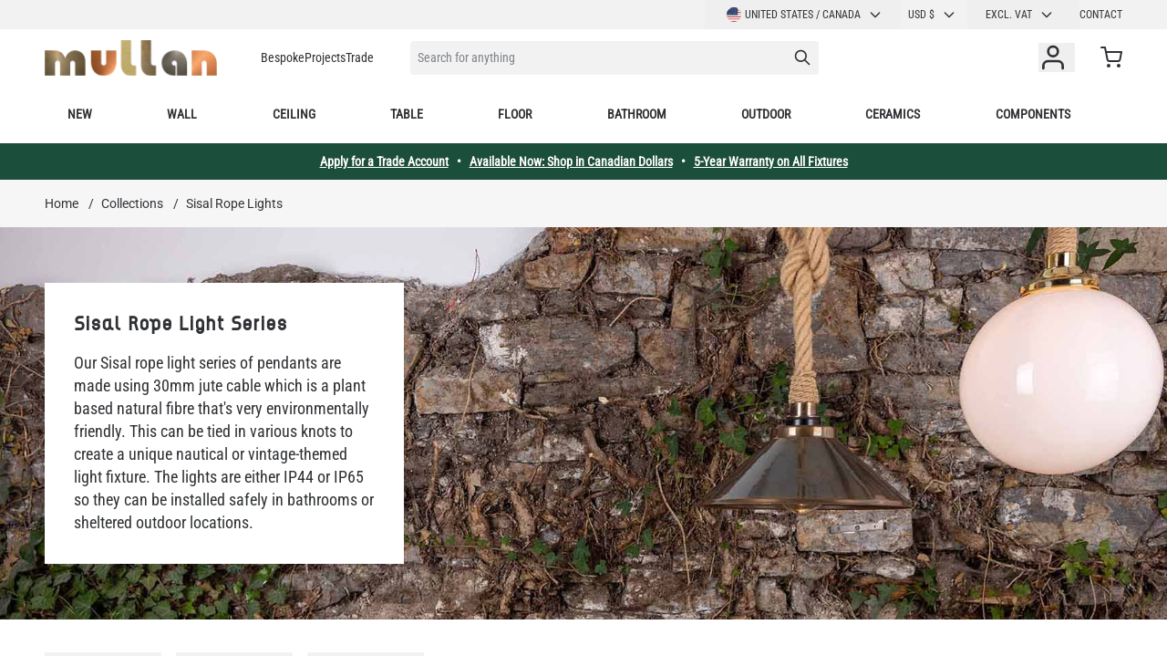

--- FILE ---
content_type: text/html; charset=UTF-8
request_url: https://www.mullanlighting.com/us/collection/rope-lights/
body_size: 57830
content:
 <!doctype html><html lang="en"><head ><meta charset="utf-8"/>
<meta name="title" content="Sisal Rope Light Series of Pendant Lights | Mullan Lighting"/>
<meta name="description" content="Our Sisal rope light series of pendants are made using 30mm jute cable which is a plant based natural fibre that&#039;s very environmentally friendly."/>
<meta name="robots" content="INDEX,FOLLOW"/>
<meta name="viewport" content="width=device-width, initial-scale=1"/>
<title>Sisal Rope Light Series of Pendant Lights | Mullan Lighting</title>
<link  rel="stylesheet" type="text/css"  media="all" href="https://www.mullanlighting.com/static/version1769677019/frontend/Mullan/hyva-ml/en_US/css/styles.css" />
<link  rel="stylesheet" type="text/css"  media="all" href="https://www.mullanlighting.com/static/version1769677019/frontend/Mullan/hyva-ml/en_US/StripeIntegration_Payments/css/wallets.css" />

<style type="text/css">@font-face {font-family:Roboto Condensed;font-style:normal;font-weight:400;src:url(/cf-fonts/v/roboto-condensed/5.0.14/cyrillic/wght/normal.woff2);unicode-range:U+0301,U+0400-045F,U+0490-0491,U+04B0-04B1,U+2116;font-display:swap;}@font-face {font-family:Roboto Condensed;font-style:normal;font-weight:400;src:url(/cf-fonts/v/roboto-condensed/5.0.14/greek/wght/normal.woff2);unicode-range:U+0370-03FF;font-display:swap;}@font-face {font-family:Roboto Condensed;font-style:normal;font-weight:400;src:url(/cf-fonts/v/roboto-condensed/5.0.14/cyrillic-ext/wght/normal.woff2);unicode-range:U+0460-052F,U+1C80-1C88,U+20B4,U+2DE0-2DFF,U+A640-A69F,U+FE2E-FE2F;font-display:swap;}@font-face {font-family:Roboto Condensed;font-style:normal;font-weight:400;src:url(/cf-fonts/v/roboto-condensed/5.0.14/latin-ext/wght/normal.woff2);unicode-range:U+0100-02AF,U+0304,U+0308,U+0329,U+1E00-1E9F,U+1EF2-1EFF,U+2020,U+20A0-20AB,U+20AD-20CF,U+2113,U+2C60-2C7F,U+A720-A7FF;font-display:swap;}@font-face {font-family:Roboto Condensed;font-style:normal;font-weight:400;src:url(/cf-fonts/v/roboto-condensed/5.0.14/greek-ext/wght/normal.woff2);unicode-range:U+1F00-1FFF;font-display:swap;}@font-face {font-family:Roboto Condensed;font-style:normal;font-weight:400;src:url(/cf-fonts/v/roboto-condensed/5.0.14/latin/wght/normal.woff2);unicode-range:U+0000-00FF,U+0131,U+0152-0153,U+02BB-02BC,U+02C6,U+02DA,U+02DC,U+0304,U+0308,U+0329,U+2000-206F,U+2074,U+20AC,U+2122,U+2191,U+2193,U+2212,U+2215,U+FEFF,U+FFFD;font-display:swap;}@font-face {font-family:Roboto Condensed;font-style:normal;font-weight:400;src:url(/cf-fonts/v/roboto-condensed/5.0.14/vietnamese/wght/normal.woff2);unicode-range:U+0102-0103,U+0110-0111,U+0128-0129,U+0168-0169,U+01A0-01A1,U+01AF-01B0,U+0300-0301,U+0303-0304,U+0308-0309,U+0323,U+0329,U+1EA0-1EF9,U+20AB;font-display:swap;}</style>
<style type="text/css">@font-face {font-family:Roboto;font-style:normal;font-weight:400;src:url(/cf-fonts/s/roboto/5.0.11/cyrillic-ext/400/normal.woff2);unicode-range:U+0460-052F,U+1C80-1C88,U+20B4,U+2DE0-2DFF,U+A640-A69F,U+FE2E-FE2F;font-display:swap;}@font-face {font-family:Roboto;font-style:normal;font-weight:400;src:url(/cf-fonts/s/roboto/5.0.11/vietnamese/400/normal.woff2);unicode-range:U+0102-0103,U+0110-0111,U+0128-0129,U+0168-0169,U+01A0-01A1,U+01AF-01B0,U+0300-0301,U+0303-0304,U+0308-0309,U+0323,U+0329,U+1EA0-1EF9,U+20AB;font-display:swap;}@font-face {font-family:Roboto;font-style:normal;font-weight:400;src:url(/cf-fonts/s/roboto/5.0.11/latin/400/normal.woff2);unicode-range:U+0000-00FF,U+0131,U+0152-0153,U+02BB-02BC,U+02C6,U+02DA,U+02DC,U+0304,U+0308,U+0329,U+2000-206F,U+2074,U+20AC,U+2122,U+2191,U+2193,U+2212,U+2215,U+FEFF,U+FFFD;font-display:swap;}@font-face {font-family:Roboto;font-style:normal;font-weight:400;src:url(/cf-fonts/s/roboto/5.0.11/greek-ext/400/normal.woff2);unicode-range:U+1F00-1FFF;font-display:swap;}@font-face {font-family:Roboto;font-style:normal;font-weight:400;src:url(/cf-fonts/s/roboto/5.0.11/cyrillic/400/normal.woff2);unicode-range:U+0301,U+0400-045F,U+0490-0491,U+04B0-04B1,U+2116;font-display:swap;}@font-face {font-family:Roboto;font-style:normal;font-weight:400;src:url(/cf-fonts/s/roboto/5.0.11/latin-ext/400/normal.woff2);unicode-range:U+0100-02AF,U+0304,U+0308,U+0329,U+1E00-1E9F,U+1EF2-1EFF,U+2020,U+20A0-20AB,U+20AD-20CF,U+2113,U+2C60-2C7F,U+A720-A7FF;font-display:swap;}@font-face {font-family:Roboto;font-style:normal;font-weight:400;src:url(/cf-fonts/s/roboto/5.0.11/greek/400/normal.woff2);unicode-range:U+0370-03FF;font-display:swap;}</style>
<link  rel="icon" type="image/x-icon" href="https://www.mullanlighting.com/media/favicon/websites/1/favicon.ico" />
<link  rel="shortcut icon" type="image/x-icon" href="https://www.mullanlighting.com/media/favicon/websites/1/favicon.ico" />
<link  rel="canonical" href="https://www.mullanlighting.com/us/collection/rope-lights/" />
<link  rel="alternate" hreflang="x-default" href="https://www.mullanlighting.com/en/collection/rope-lights/" />
<link  rel="alternate" hreflang="fr-FR" href="https://www.mullanlighting.com/fr/collection/rope-lights/" />
<link  rel="alternate" hreflang="en-US" href="https://www.mullanlighting.com/us/collection/rope-lights/" />
<link  rel="alternate" hreflang="en-GB" href="https://www.mullanlighting.com/uk/collection/rope-lights/" />
<meta name="p:domain_verify" content="ccdb3af29a94e8994dda9bf3a7ed0492"/>    <!-- Critical CSS for <lite-youtube> element to avoid CLS: https://web.dev/cls/ --><style> lite-youtube{background-color:#000;position:relative;display:block;contain:content;background-position:center center;background-size:cover;cursor:pointer}lite-youtube::after{content:"";display:block;padding-bottom:calc(100% / (16 / 9))}</style> <script>
    var BASE_URL = 'https://www.mullanlighting.com/us/';
    var THEME_PATH = 'https://www.mullanlighting.com/static/version1769677019/frontend/Mullan/hyva-ml/en_US';
    var COOKIE_CONFIG = {
        "expires": null,
        "path": "\u002F",
        "domain": ".www.mullanlighting.com",
        "secure": true,
        "lifetime": "86400",
        "cookie_restriction_enabled": false    };
    var CURRENT_STORE_CODE = 'us';
    var CURRENT_WEBSITE_ID = '5';

    window.hyva = window.hyva || {}

    window.cookie_consent_groups = window.cookie_consent_groups || {}
    window.cookie_consent_groups['necessary'] = true;

    window.cookie_consent_config = window.cookie_consent_config || {};
    window.cookie_consent_config['necessary'] = [].concat(
        window.cookie_consent_config['necessary'] || [],
        [
            'user_allowed_save_cookie',
            'form_key',
            'mage-messages',
            'private_content_version',
            'mage-cache-sessid',
            'last_visited_store',
            'section_data_ids'
        ]
    );</script> <script>
    'use strict';
    (function( hyva, undefined ) {

        function lifetimeToExpires(options, defaults) {

            const lifetime = options.lifetime || defaults.lifetime;

            if (lifetime) {
                const date = new Date;
                date.setTime(date.getTime() + lifetime * 1000);
                return date;
            }

            return null;
        }

        function generateRandomString() {

            const allowedCharacters = '0123456789abcdefghijklmnopqrstuvwxyzABCDEFGHIJKLMNOPQRSTUVWXYZ',
                length = 16;

            let formKey = '',
                charactersLength = allowedCharacters.length;

            for (let i = 0; i < length; i++) {
                formKey += allowedCharacters[Math.round(Math.random() * (charactersLength - 1))]
            }

            return formKey;
        }

        const sessionCookieMarker = {noLifetime: true}

        const cookieTempStorage = {};

        const internalCookie = {
            get(name) {
                const v = document.cookie.match('(^|;) ?' + name + '=([^;]*)(;|$)');
                return v ? v[2] : null;
            },
            set(name, value, days, skipSetDomain) {
                let expires,
                    path,
                    domain,
                    secure,
                    samesite;

                const defaultCookieConfig = {
                    expires: null,
                    path: '/',
                    domain: null,
                    secure: false,
                    lifetime: null,
                    samesite: 'lax'
                };

                const cookieConfig = window.COOKIE_CONFIG || {};

                expires = days && days !== sessionCookieMarker
                    ? lifetimeToExpires({lifetime: 24 * 60 * 60 * days, expires: null}, defaultCookieConfig)
                    : lifetimeToExpires(window.COOKIE_CONFIG, defaultCookieConfig) || defaultCookieConfig.expires;

                path = cookieConfig.path || defaultCookieConfig.path;
                domain = !skipSetDomain && (cookieConfig.domain || defaultCookieConfig.domain);
                secure = cookieConfig.secure || defaultCookieConfig.secure;
                samesite = cookieConfig.samesite || defaultCookieConfig.samesite;

                document.cookie = name + "=" + encodeURIComponent(value) +
                    (expires && days !== sessionCookieMarker ? '; expires=' + expires.toGMTString() : '') +
                    (path ? '; path=' + path : '') +
                    (domain ? '; domain=' + domain : '') +
                    (secure ? '; secure' : '') +
                    (samesite ? '; samesite=' + samesite : 'lax');
            },
            isWebsiteAllowedToSaveCookie() {
                const allowedCookies = this.get('user_allowed_save_cookie');
                if (allowedCookies) {
                    const allowedWebsites = JSON.parse(unescape(allowedCookies));

                    return allowedWebsites[CURRENT_WEBSITE_ID] === 1;
                }
                return false;
            },
            getGroupByCookieName(name) {
                const cookieConsentConfig = window.cookie_consent_config || {};
                let group = null;
                for (let prop in cookieConsentConfig) {
                    if (!cookieConsentConfig.hasOwnProperty(prop)) continue;
                    if (cookieConsentConfig[prop].includes(name)) {
                        group = prop;
                        break;
                    }
                }
                return group;
            },
            isCookieAllowed(name) {
                const cookieGroup = this.getGroupByCookieName(name);
                return cookieGroup
                    ? window.cookie_consent_groups[cookieGroup]
                    : this.isWebsiteAllowedToSaveCookie();
            },
            saveTempStorageCookies() {
                for (const [name, data] of Object.entries(cookieTempStorage)) {
                    if (this.isCookieAllowed(name)) {
                        this.set(name, data['value'], data['days'], data['skipSetDomain']);
                        delete cookieTempStorage[name];
                    }
                }
            }
        };

        hyva.getCookie = (name) => {
            const cookieConfig = window.COOKIE_CONFIG || {};

            if (cookieConfig.cookie_restriction_enabled && ! internalCookie.isCookieAllowed(name)) {
                return cookieTempStorage[name] ? cookieTempStorage[name]['value'] : null;
            }

            return internalCookie.get(name);
        }

        hyva.setCookie = (name, value, days, skipSetDomain) => {
            const cookieConfig = window.COOKIE_CONFIG || {};

            if (cookieConfig.cookie_restriction_enabled && ! internalCookie.isCookieAllowed(name)) {
                cookieTempStorage[name] = {value, days, skipSetDomain};
                return;
            }
            return internalCookie.set(name, value, days, skipSetDomain);
        }


        hyva.setSessionCookie = (name, value, skipSetDomain) => {
            return hyva.setCookie(name, value, sessionCookieMarker, skipSetDomain)
        }

        hyva.getBrowserStorage = () => {
            const browserStorage = window.localStorage || window.sessionStorage;
            if (!browserStorage) {
                console.warn('Browser Storage is unavailable');
                return false;
            }
            try {
                browserStorage.setItem('storage_test', '1');
                browserStorage.removeItem('storage_test');
            } catch (error) {
                console.warn('Browser Storage is not accessible', error);
                return false;
            }
            return browserStorage;
        }

        hyva.postForm = (postParams) => {
            const form = document.createElement("form");

            let data = postParams.data;

            if (! postParams.skipUenc && ! data.uenc) {
                data.uenc = btoa(window.location.href);
            }
            form.method = "POST";
            form.action = postParams.action;

            Object.keys(postParams.data).map(key => {
                const field = document.createElement("input");
                field.type = 'hidden'
                field.value = postParams.data[key];
                field.name = key;
                form.appendChild(field);
            });

            const form_key = document.createElement("input");
            form_key.type = 'hidden';
            form_key.value = hyva.getFormKey();
            form_key.name="form_key";
            form.appendChild(form_key);

            document.body.appendChild(form);

            form.submit();
        }

        hyva.getFormKey = function () {
            let formKey = hyva.getCookie('form_key');

            if (!formKey) {
                formKey = generateRandomString();
                hyva.setCookie('form_key', formKey);
            }

            return formKey;
        }

        hyva.formatPrice = (value, showSign, options = {}) => {
            const formatter = new Intl.NumberFormat(
                'en\u002DUS',
                Object.assign({
                    style: 'currency',
                    currency: 'USD',
                    signDisplay: showSign ? 'always' : 'auto'
                }, options)
            );
            return (typeof Intl.NumberFormat.prototype.formatToParts === 'function') ?
                formatter.formatToParts(value).map(({type, value}) => {
                    switch (type) {
                        case 'currency':
                            return 'US\u0024' || value;
                        case 'minusSign':
                            return '- ';
                        case 'plusSign':
                            return '+ ';
                        default :
                            return value;
                    }
                }).reduce((string, part) => string + part) :
                formatter.format(value);
        }

 const formatStr = function (str, nStart) {
            const args = Array.from(arguments).slice(2);

            return str.replace(/(%+)([0-9]+)/g, (m, p, n) => {
                const idx = parseInt(n) - nStart;

                if (args[idx] === null || args[idx] === void 0) {
                    return m;
                }
                return p.length % 2
                    ? p.slice(0, -1).replace('%%', '%') + args[idx]
                    : p.replace('%%', '%') + n;
            })
        }

 hyva.str = function (string) {
            const args = Array.from(arguments);
            args.splice(1, 0, 1);

            return formatStr.apply(undefined, args);
        }

 hyva.strf = function () {
            const args = Array.from(arguments);
            args.splice(1, 0, 0);

            return formatStr.apply(undefined, args);
        }

        /**
         * Take a html string as `content` parameter and
         * extract an element from the DOM to replace in
         * the current page under the same selector,
         * defined by `targetSelector`
         */
        hyva.replaceDomElement = (targetSelector, content) => {
            
            const parser = new DOMParser();
            const doc = parser.parseFromString(content, 'text/html');
            const contentNode = doc.querySelector(targetSelector);

            
            if (!contentNode) {
                return;
            }

            hyva.activateScripts(contentNode)

            
            document.querySelector(targetSelector).replaceWith(contentNode);

            
            window.dispatchEvent(new CustomEvent("reload-customer-section-data"));
            hyva.initMessages();
        }

        hyva.activateScripts = (contentNode) => {
            
            
            
            const tmpScripts = contentNode.getElementsByTagName('script');

            if (tmpScripts.length > 0) {
                
                
                const scripts = [];
                for (let i = 0; i < tmpScripts.length; i++) {
                    scripts.push(tmpScripts[i]);
                }

                
                for (let i = 0; i < scripts.length; i++) {
                    let script = document.createElement('script');
                    script.innerHTML = scripts[i].innerHTML;

                    document.head.appendChild(script);

                    
                    scripts[i].parentNode.removeChild(scripts[i]);
                }
            }
            return contentNode;
        }

 const replace = {['+']: '-', ['/']: '_', ['=']: ','};
        hyva.getUenc = () => btoa(window.location.href).replace(/[+/=]/g, match => replace[match]);

        let currentTrap;

        const focusableElements = (rootElement) => {
            const selector = 'button, [href], input, select, textarea, details, [tabindex]:not([tabindex="-1"]';
            return Array.from(rootElement.querySelectorAll(selector))
                .filter(el => {
                    return el.style.display !== 'none'
                        && !el.disabled
                        && el.tabIndex !== -1
                        && (el.offsetWidth || el.offsetHeight || el.getClientRects().length)
                })
        }

        const focusTrap = (e) => {
            const isTabPressed = e.key === 'Tab' || e.keyCode === 9;
            if (!isTabPressed) return;

            const focusable = focusableElements(currentTrap)
            const firstFocusableElement = focusable[0]
            const lastFocusableElement = focusable[focusable.length - 1]

            e.shiftKey
                ? document.activeElement === firstFocusableElement && (lastFocusableElement.focus(), e.preventDefault())
                : document.activeElement === lastFocusableElement && (firstFocusableElement.focus(), e.preventDefault())
        };

        hyva.releaseFocus = (rootElement) => {
            if (currentTrap && (!rootElement || rootElement === currentTrap)) {
                currentTrap.removeEventListener('keydown', focusTrap)
                currentTrap = null
            }
        }
        hyva.trapFocus = (rootElement) => {
            if (!rootElement) return;
            hyva.releaseFocus()
            currentTrap = rootElement
            rootElement.addEventListener('keydown', focusTrap)
            const firstElement = focusableElements(rootElement)[0]
            firstElement && firstElement.focus()
        }

                hyva.alpineInitialized = (fn) => window.addEventListener('alpine:initialized', fn, {once: true})
         window.addEventListener('user-allowed-save-cookie', () => internalCookie.saveTempStorageCookies())

    }( window.hyva = window.hyva || {} ));</script> <script>
    if (!window.IntersectionObserver) {
        window.IntersectionObserver = function (callback) {
            this.observe = el => el && callback(this.takeRecords());
            this.takeRecords = () => [{isIntersecting: true, intersectionRatio: 1}];
            this.disconnect = () => {};
            this.unobserve = () => {};
        }
    }</script>
<meta property="og:type" content="product.group"/>
<meta property="og:title" content="Sisal&#x20;Rope&#x20;Light&#x20;Series&#x20;of&#x20;Pendant&#x20;Lights"/>
<meta property="og:description" content="Our&#x20;Sisal&#x20;rope&#x20;light&#x20;series&#x20;of&#x20;pendants&#x20;are&#x20;made&#x20;using&#x20;30mm&#x20;jute&#x20;cable&#x20;which&#x20;is&#x20;a&#x20;plant&#x20;based&#x20;natural&#x20;fibre&#x20;that&amp;&#x23;039&#x3B;s&#x20;very&#x20;environmentally&#x20;friendly."/>
<meta property="og:url" content="https://www.mullanlighting.com/us/collection/rope-lights"/>
<meta property="og:site_name" content="Mullan Lighting"/>
<meta property="og:image" content="https://www.mullanlighting.com/media/catalog/category/rope-lights.jpg"/>
<meta property="og:image:width" content="1920"/>
<meta property="og:image:height" content="574"/>
<script type="application/ld+json">{"@context":"http:\/\/schema.org","@type":"WebSite","url":"https:\/\/www.mullanlighting.com\/","name":"Mullan Lighting","about":"Mullan Lighting design and manufacture bespoke lighting for the commercial, hospitality, retail, and residential sectors."}</script><script type="application/ld+json">{"@context":"http:\/\/schema.org","@type":"Organization","@id":"https:\/\/www.mullanlighting.com\/","name":"Mullan Lighting","description":"Mullan Lighting design and manufacture bespoke lighting for the commercial, hospitality, retail, and residential sectors.","telephone":"+353 47 86584","email":"contact@mullanlighting.com","address":{"@type":"PostalAddress","addressCountry":"","addressLocality":"Ireland","addressRegion":"Co. Monaghan","streetAddress":"Mullan Village","postalCode":"H18 EC98"},"image":"https:\/\/www.mullanlighting.com\/media\/seller_image\/default\/Mullan-Lighting-logo-colour.jpg","priceRange":"$$-$$$","url":"https:\/\/www.mullanlighting.com\/"}</script><script type="application/ld+json">{"@context":"http:\/\/schema.org","@type":"BreadcrumbList","itemListElement":[{"@type":"ListItem","item":{"@id":"https:\/\/www.mullanlighting.com\/us\/collection\/","name":"Collections"},"position":1},{"@type":"ListItem","item":{"@id":"https:\/\/www.mullanlighting.com\/us\/collection\/rope-lights\/","name":"Sisal Rope Lights"},"position":2}]}</script> 
<script type="application/ld+json">{"@context":"http:\/\/schema.org\/","@type":"WebPage","url":"https:\/\/www.mullanlighting.com\/us\/collection\/rope-lights\/","mainEntity":{"@context":"http:\/\/schema.org","@type":"OfferCatalog","name":"Sisal Rope Light Series","url":"https:\/\/www.mullanlighting.com\/us\/collection\/rope-lights\/","numberOfItems":3,"itemListElement":[]},"speakable":{"@type":"SpeakableSpecification","cssSelector":[".category-description"],"xpath":["\/html\/head\/title"]}}</script><script src="https://cdn.brevo.com/js/sdk-loader.js" async></script><script>window.Brevo = window.Brevo || [];
                            Brevo.push([
                                "init",
                                {
                                    client_key: "gj5fy1ogiqgb1sgluzonn",
                                    email_id: "",
                                }
                            ]);
                        </script>
<script>

!function(f,b,e,v,n,t,s)
{if(f.fbq)return;n=f.fbq=function(){n.callMethod?
n.callMethod.apply(n,arguments):n.queue.push(arguments)};
if(!f._fbq)f._fbq=n;n.push=n;n.loaded=!0;n.version='2.0';
n.queue=[];t=b.createElement(e);t.async=!0;
t.src=v;s=b.getElementsByTagName(e)[0];
s.parentNode.insertBefore(t,s)}(window,document,'script',
'https://connect.facebook.net/en_US/fbevents.js');
 fbq('init', '771380936951045'); 
fbq('track', 'PageView');


 

</script><meta name="facebook-domain-verification" content="sxcrydwc4vsr6n0n8b43uaiu6p1bsz" />
<script>
(function(w,d,s,l,i){w[l]=w[l]||[];w[l].push({'gtm.start':
new Date().getTime(),event:'gtm.js'});var f=d.getElementsByTagName(s)[0],
j=d.createElement(s),dl=l!='dataLayer'?'&l='+l:'';j.async=true;j.src=
'https://www.googletagmanager.com/gtm.js?id='+i+dl;f.parentNode.insertBefore(j,f);
})(window,document,'script','dataLayer','GTM-WCDR5FP');
</script>
</head>
<script>

!function(f,b,e,v,n,t,s)
{if(f.fbq)return;n=f.fbq=function(){n.callMethod?
n.callMethod.apply(n,arguments):n.queue.push(arguments)};
if(!f._fbq)f._fbq=n;n.push=n;n.loaded=!0;n.version='2.0';
n.queue=[];t=b.createElement(e);t.async=!0;
t.src=v;s=b.getElementsByTagName(e)[0];
s.parentNode.insertBefore(t,s)}(window,document,'script',
'https://connect.facebook.net/en_US/fbevents.js');
 fbq('init', '771380936951045'); 
fbq('track', 'PageView');


 

</script><meta name="facebook-domain-verification" content="sxcrydwc4vsr6n0n8b43uaiu6p1bsz" />
<script>
(function(w,d,s,l,i){w[l]=w[l]||[];w[l].push({'gtm.start':
new Date().getTime(),event:'gtm.js'});var f=d.getElementsByTagName(s)[0],
j=d.createElement(s),dl=l!='dataLayer'?'&l='+l:'';j.async=true;j.src=
'https://www.googletagmanager.com/gtm.js?id='+i+dl;f.parentNode.insertBefore(j,f);
})(window,document,'script','dataLayer','GTM-WCDR5FP');
</script>
</head><body id="html-body" class="page-with-filter page-products categorypath-collection-rope-lights category-rope-lights catalog-category-view page-layout-1column"><!-- Google Tag Manager (noscript) -->
<noscript><iframe src="https://www.googletagmanager.com/ns.html?id=GTM-WCDR5FP"
height="0" width="0" style="display:none;visibility:hidden"></iframe></noscript>
<!-- End Google Tag Manager (noscript) --><input name="form_key" type="hidden" value="mn7pRvDrBXFqWU0C" />  <noscript><section class="message global noscript border-b-2 border-blue-500 bg-blue-50 shadow-none m-0 px-0 rounded-none font-normal"><div class="container text-center"><p><strong>JavaScript seems to be disabled in your browser.</strong> <span> For the best experience on our site, be sure to turn on Javascript in your browser.</span></p></div></section></noscript>    <script>
    document.body.addEventListener('touchstart', () => {}, {passive: true})</script> <div class="page-wrapper"><header class="page-header"> <a class="action skip sr-only focus:not-sr-only focus:absolute focus:z-40 focus:bg-white contentarea" href="#contentarea"><span> Skip to Content</span></a> <script>
    function initHeader () {
        return {
            searchOpen: false,
            cart: {},
            getData(data) {
                if (data.cart) { this.cart = data.cart }
            },
            menu: initHeaderNavigation()
        }
    }
    function initCompareHeader() {
        return {
            compareProducts: null,
            itemCount: 0,
            receiveCompareData(data) {
                if (data['compare-products']) {
                    this.compareProducts = data['compare-products'];
                    this.itemCount = this.compareProducts.count;
                }
            }
        }
    }</script><div id="header" class="w-full bg-white relative font-base z-10" x-data="initHeader()" @keydown.window.escape="searchOpen = false;" @private-content-loaded.window="getData(event.detail.data)" ><div class="bg-gray-200 not-sticky"><!--Top Header links--><div class="container justify-end md:flex hidden items-center"><div class="md:flex md:gap-2 order-1 md:order-2">  <div x-data="{ open: false }" class="w-full md:w-auto md:-mx-2 px-8 md:px-0" ><div class="title-font font-medium text-gray-900 tracking-widest text-sm mb-3 uppercase sr-only">Language</div><div class="relative inline-block text-left text-base md:text-xs normal-case md:uppercase w-full md:w-auto" @mouseleave="open = false"><div><button @mouseover="open = true" @keydown.window.escape="open=false" type="button" class="inline-flex items-center justify-start md:justify-center w-full md:px-6 py-0 md:py-2 normal-case md:uppercase focus:outline-none md:whitespace-nowrap" aria-haspopup="true" aria-expanded="true" ><img loading="lazy" src="https&#x3A;&#x2F;&#x2F;www.mullanlighting.com&#x2F;static&#x2F;version1769677019&#x2F;frontend&#x2F;Mullan&#x2F;hyva-ml&#x2F;en_US&#x2F;images&#x2F;flags&#x2F;us.svg" alt="United States / Canada" class="w-4 h-4 mr-1 rounded-full" >United States / Canada <svg xmlns="http://www.w3.org/2000/svg" fill="none" viewBox="0 0 24 24" stroke-width="2" stroke="currentColor" class="flex self-center md:w-4 md:h-4 h-6 w-6 -mr-1 md:ml-2 ml-auto" width="15" height="15" role="img">
  <path stroke-linecap="round" stroke-linejoin="round" d="M19 9l-7 7-7-7"/>
<title>chevron-down</title></svg>
</button></div><nav x-cloak="" x-show="open" class="absolute -left-4 md:left-auto right-0 top-full z-30 md:w-max overflow-auto origin-top-left bg-white shadow-md"><div class="my-1" role="menu" aria-orientation="vertical" aria-labelledby="options-menu">    <a href="https://www.mullanlighting.com/us/stores/store/redirect/___store/en/___from_store/us/uenc/aHR0cHM6Ly93d3cubXVsbGFubGlnaHRpbmcuY29tL2VuL2NvbGxlY3Rpb24vcm9wZS1saWdodHMv/" class="block flex items-center px-4 py-2 lg:px-5 lg:py-2 hover:bg-gray-100 Rest of World" ><img loading="lazy" src="https&#x3A;&#x2F;&#x2F;www.mullanlighting.com&#x2F;static&#x2F;version1769677019&#x2F;frontend&#x2F;Mullan&#x2F;hyva-ml&#x2F;en_US&#x2F;images&#x2F;flags&#x2F;en.svg" alt="Rest of World" class="w-4 h-4 mr-1 rounded-full">Rest of World</a>    <a href="https://www.mullanlighting.com/us/stores/store/redirect/___store/fr/___from_store/us/uenc/aHR0cHM6Ly93d3cubXVsbGFubGlnaHRpbmcuY29tL2ZyL2NvbGxlY3Rpb24vcm9wZS1saWdodHMv/" class="block flex items-center px-4 py-2 lg:px-5 lg:py-2 hover:bg-gray-100 France" ><img loading="lazy" src="https&#x3A;&#x2F;&#x2F;www.mullanlighting.com&#x2F;static&#x2F;version1769677019&#x2F;frontend&#x2F;Mullan&#x2F;hyva-ml&#x2F;en_US&#x2F;images&#x2F;flags&#x2F;fr.svg" alt="France" class="w-4 h-4 mr-1 rounded-full">France</a>    <a href="https://www.mullanlighting.com/us/stores/store/redirect/___store/uk/___from_store/us/uenc/aHR0cHM6Ly93d3cubXVsbGFubGlnaHRpbmcuY29tL3VrL2NvbGxlY3Rpb24vcm9wZS1saWdodHMv/" class="block flex items-center px-4 py-2 lg:px-5 lg:py-2 hover:bg-gray-100 United Kingdom" ><img loading="lazy" src="https&#x3A;&#x2F;&#x2F;www.mullanlighting.com&#x2F;static&#x2F;version1769677019&#x2F;frontend&#x2F;Mullan&#x2F;hyva-ml&#x2F;en_US&#x2F;images&#x2F;flags&#x2F;uk.svg" alt="United Kingdom" class="w-4 h-4 mr-1 rounded-full">United Kingdom</a>  </div></nav></div></div>     <div x-data="initCurrencySwitcher_697c4556eb337()" class="px-8 md:px-0"><div class="title-font font-medium text-gray-900 tracking-widest text-sm mb-3 uppercase sr-only">Currency</div><div class="relative inline-block text-left text-base md:text-xs normal-case md:uppercase w-full md:w-auto" @mouseleave="open = false"><div><button @mouseover="open = true" @keydown.window.escape="open=false" type="button" class="inline-flex justify-start md:justify-center w-full md:px-4 py-0 md:py-2 focus:outline-none border-0 bg-transparent md:text-xs shadow-none rounded-none focus:ring-transparent" aria-haspopup="true" aria-expanded="true">USD  &#36;  <svg xmlns="http://www.w3.org/2000/svg" fill="none" viewBox="0 0 24 24" stroke-width="2" stroke="currentColor" class="flex self-center md:w-4 md:h-4 h-6 w-6 -mr-1 md:ml-2 ml-auto" width="16" height="16" role="img">
  <path stroke-linecap="round" stroke-linejoin="round" d="M19 9l-7 7-7-7"/>
<title>chevron-down</title></svg>
</button></div><nav x-cloak x-show="open" class="absolute -left-4 md:left-auto right-0 top-full z-30 overflow-auto origin-top-left bg-white shadow-md"><div class="my-1" role="menu" aria-orientation="vertical" aria-labelledby="options-menu">  <a class="block md:px-4 p-2 lg:px-5 lg:py-2 hover:bg-gray-100" href="#" data-currency="CAD" @click='hyva.postForm({"action":"https:\/\/www.mullanlighting.com\/us\/directory\/currency\/switch\/","data":{"currency":"CAD","uenc":"aHR0cHM6Ly93d3cubXVsbGFubGlnaHRpbmcuY29tL3VzL2NvbGxlY3Rpb24vcm9wZS1saWdodHMv"}})' >CAD &#36;</a>    </div></nav></div></div> <script>
function initCurrencySwitcher_697c4556eb337() {
    return {
        open: false,
        init() {
            const url = new URL(window.location.href),
                items = ['CAD','USD'],
                currencyVal = url.searchParams.get('currency')?.toUpperCase(),
                current = 'USD';

            if (current === currencyVal) {
                url.searchParams.delete('currency');
                window.history.pushState({}, '', url.href);

                return;
            }

            if (url.searchParams.has('currency') && items.includes(currencyVal)) {
                document.querySelector(`[data-currency="${currencyVal}"]`)?.click();
            }
        }
    }
}</script>  <div x-data="initTaxSwitcher_697c4556eb851()" x-init="setDefaultValue()" class="relative inline-block text-left text-base md:text-xs normal-case md:uppercase w-full md:w-auto px-8 md:px-0" @mouseleave="open = false" ><div class="relative"><button @mouseover="open = true" @keydown.window.escape="open=false" type="button" class="inline-flex justify-start md:justify-end w-full md:pl-5 md:pr-8 py-0 md:py-2 normal-case md:uppercase focus:outline-none md:whitespace-nowrap min-w-[102px]" aria-haspopup="true" aria-expanded="true" ><div class="animate-pulse flex w-full h-2 bg-gray-100 rounded relative top-1 w-8" x-show="!active"></div><div x-cloak x-show="active === excTaxName">Excl. Vat</div><div x-cloak x-show="active === incTaxName">Incl. Vat</div><div x-cloak x-show="active === bothTaxName">Both</div><svg xmlns="http://www.w3.org/2000/svg" fill="none" viewBox="0 0 24 24" stroke-width="2" stroke="currentColor" class="flex self-center md:w-4 md:h-4 h-6 w-6 -mr-1 md:ml-2 ml-auto" width="15" height="15" role="img">
  <path stroke-linecap="round" stroke-linejoin="round" d="M19 9l-7 7-7-7"/>
<title>chevron-down</title></svg>
</button> <nav x-show="open" class="absolute -left-4 md:left-auto right-0 top-full z-20 w-auto overflow-auto origin-top-left w-full bg-white shadow-md min-w-[102px]"><div class="relative" role="menu" aria-orientation="vertical" aria-labelledby="options-menu"><ul x-cloak class="switcher-options-container relative z-20 flex cursor-pointer flex-col z-10 text-base md:text-xs normal-case md:uppercase w-full md:w-auto"><li class="price-excl px-4 py-2 lg:px-5 lg:py-2 hover:bg-gray-100" @click="toggleValue('excl')" x-show="active !== excTaxName">Excl. Vat</li> <li class="price-incl px-4 py-2 lg:px-5 lg:py-2 hover:bg-gray-100" @click="toggleValue('incl')" x-show="active !== incTaxName">Incl. Vat</li> <li class="price-both px-4 py-2 lg:px-5 lg:py-2 hover:bg-gray-100" @click="toggleValue('both')" x-show="active !== bothTaxName">Both</li></ul></div></nav></div><script>
        'use strict';

        function initTaxSwitcher_697c4556eb851 () {
            return {
                open: false,
                active: '',
                taxName: 'body-tax-class',
                excTaxName: 'price-excl-tax',
                incTaxName: 'price-incl-tax',
                bothTaxName: 'price-both-tax',
                setDefaultValue: function() {
                    const url = new URL(window.location.href),
                        items = ['incl', 'excl', 'both'],
                        vatVal = url.searchParams.get('vat')?.toLowerCase();

                    if (url.searchParams.has('vat') && items.includes(vatVal)) {
                        this.toggleValue(vatVal);
                    }

                    if (localStorage.getItem(this.taxName) === this.incTaxName) {
                        document.body.classList.add(this.incTaxName);
                        this.active = this.incTaxName;
                    } else if (localStorage.getItem(this.taxName) === this.bothTaxName) {
                        document.body.classList.add(this.bothTaxName);
                        this.active = this.bothTaxName;
                    } else {
                        localStorage.setItem(this.taxName, this.excTaxName);
                        document.body.classList.add(this.excTaxName);
                        this.active = this.excTaxName;
                    }
                },
                toggleValue: function(mode) {
                    if (mode === 'excl') {
                        localStorage.setItem(this.taxName, this.excTaxName);
                        document.body.classList.add(this.excTaxName);
                        document.body.classList.remove(this.incTaxName, this.bothTaxName);
                        this.active = this.excTaxName;
                    } else if (mode === 'incl') {
                        localStorage.setItem(this.taxName, this.incTaxName);
                        document.body.classList.add(this.incTaxName);
                        document.body.classList.remove(this.excTaxName, this.bothTaxName);
                        this.active = this.incTaxName;
                    } else {
                        localStorage.setItem(this.taxName, this.bothTaxName);
                        document.body.classList.add(this.bothTaxName);
                        document.body.classList.remove(this.excTaxName, this.incTaxName);
                        this.active = this.bothTaxName;
                    }
                }
            }
        }</script></div> <div class="uppercase text-xs py-2 text-right"><a href="https://www.mullanlighting.com/us/contact/">Contact</a></div></div></div></div><div id="header-main" class="bg-container z-20 w-full"><div class="flex flex-wrap items-center w-full px-6 py-3 mx-auto mt-0 lg:container lg:relative"><!--Logo--> <div class="order-2 md:order-1 pb-2 w-auto sm:pb-0"><a class="flex items-center justify-center text-xl font-medium tracking-wide text-gray-800 no-underline hover:no-underline font-title" href="https://www.mullanlighting.com/us/" title="" aria-label="store logo"><img loading="lazy" src="https://www.mullanlighting.com/static/version1769677019/frontend/Mullan/hyva-ml/en_US/images/logo.svg" title="" alt="" width="189" height="64" /></a></div> <!--Toggle Menu Open--><div class="lg:hidden flex items-baseline justify-between menu-icon"><div class="flex justify-end w-full"><a @click="$dispatch('toggle-mobile-menu')" class="flex items-center justify-center cursor-pointer mr-4" :class="{ 'ml-auto': menu.open }"><svg xmlns="http://www.w3.org/2000/svg" fill="none" viewBox="0 0 24 24" stroke-width="2" stroke="currentColor" class="block" width="30" height="30" role="img">
  <path stroke-linecap="round" stroke-linejoin="round" d="M4 6h16M4 12h16M4 18h16"/>
<title>menu</title></svg>
</a></div></div><!--Header links--><div class="md:flex items-center order-1 md:order-2 hidden md:ml-12 md:mr-10">    <ul class="__list block __list block w-full md:flex md:grid-cols-3 gap-3 lg:gap-7">        <li class="text-base md:text-sm leading-6 md:leading-7 border-b-2 border-gray-200 md:border-0 py-4 md:py-0 px-8 md:px-0 " >  <a href="https://www.mullanlighting.com/us/lighting-design" class="__inner-link"  data-menu="menu-768" >Bespoke</a> </li>   <li class="text-base md:text-sm leading-6 md:leading-7 border-b-2 border-gray-200 md:border-0 py-4 md:py-0 px-8 md:px-0 " >   <a href="/blog/projects/" data-menu="menu-769" class="__inner-link" >Projects</a>   </li>   <li class="text-base md:text-sm leading-6 md:leading-7 border-b-2 border-gray-200 md:border-0 py-4 md:py-0 px-8 md:px-0 " >   <a href="/us/trade/" data-menu="menu-770" class="__inner-link" >Trade</a>   </li>    </ul></div><!--Search--><div class="lg:max-w-[16rem] xl:max-w-md w-full order-4 lg:order-2 mt-4 lg:mt-0" id="search-content" x-show="true" > <script>
    function initMiniSearchComponent() {
        return {
            "show":false,
            "showInFocusBlock": false,
            "hasSearchResults": false,
            "processing": false,
            "searchTerm": '',
            "prevSearchTerm": '',
            "formSelector":"#search_mini_form",
            "url":"https://www.mullanlighting.com/us/search/ajax/suggest/",
            "destinationSelector":"#search_autocomplete",
            "templates": {"term":{"title":"Search terms","template":"Hyva_SmileElasticsuite::core\/autocomplete\/term.phtml"},"product":{"title":"Products","template":"Hyva_SmileElasticsuite::catalog\/autocomplete\/product.phtml"},"category":{"title":"Categories","template":"Hyva_SmileElasticsuite::catalog\/autocomplete\/category.phtml"},"product_attribute":{"title":"Attributes","template":"Hyva_SmileElasticsuite::catalog\/autocomplete\/product_attribute.phtml","titleRenderer":"renderEsAutocompleteTitleAttribute"},"cms_page":{"title":"Cms page","template":"Hyva_SmileElasticsuite::cms-search\/autocomplete\/cms.phtml"}},
            "priceFormat" : {"pattern":"US$%s","precision":2,"requiredPrecision":2,"decimalSymbol":".","groupSymbol":",","groupLength":3,"integerRequired":false},
            "minSearchLength" : 2,
            "productResults": [],
            "categoryResults": [],
            "termResults": [],
            "brandResults": [],
            "focusIn": function () {
                this.showInFocusBlock = !this.showInFocusBlock
            },
            "removeFocus": function () {
                this.$refs['searchInput'].blur();
                this.showInFocusBlock = false;
            },
            "getSearchResults": function getSearchResults(e) {
                this.showInFocusBlock = true;
                this.searchTerm = e.target.value;

                if (this.searchTerm.length < this.minSearchLength) {
                    this.show = false;
                    this.hasSearchResults = false;
                    this.searchedVal = '';

                    return;
                }

                this.processing = true;

                if (this.hasSearchResults && this.searchTerm === this.prevSearchTerm) {
                    this.show = true;
                }

                this.prevSearchTerm = e.target.value;

                let url = this.url + '?' + new URLSearchParams({
                    q: e.target.value,
                    _: Date.now()
                }).toString();

                fetch(url, {
                    method: 'GET',
                    headers: {'Content-Type': 'application/json'},
                }).then((response) => {
                    if (response.ok) {
                        return response.json();
                    }
                }).then((data)  => {
                    this.productResults = data.filter((obj) => obj.type === 'product');
                    this.categoryResults = data.filter((obj) => obj.type === 'category');
                    this.termResults = data.filter((obj) => obj.type === 'term');
                    this.brandResults = data.filter((obj) => obj.attribute_code === 'manufacturer');
                    this.hasSearchResults = !!this.productResults.length
                        || !!this.categoryResults.length
                        || !!this.termResults.length
                        || !!this.brandResults.length;
                    this.show = this.hasSearchResults;
                    setTimeout(() => { this.processing = false }, 0);
                }).catch((error) => {
                    console.log(error);
                });
            }
        }
    }</script><div x-data="initMiniSearchComponent()" @click.outside="show = false"><form class="form minisearch" id="search_mini_form" action="https://www.mullanlighting.com/us/catalogsearch/result/" method="get"><div class="relative"><label class="sr-only" for="search">Search&#x20;for&#x20;anything</label> <input id="search" x-on:input.debounce="getSearchResults($event)" x-on:focusin="getSearchResults($event)" x-on:focusout="setTimeout(() => { removeFocus() }, 200)" x-on:keydown.escape="removeFocus()" x-ref="searchInput" type="search" class="w-full p-2 leading-normal transition appearance-none text-grey-500 focus:outline-none focus:border-transparent rounded border-gray-300 bg-gray-200 text-sm focus:ring-black" autocapitalize="off" autocomplete="off" autocorrect="off" name="q" value="" placeholder="Search&#x20;for&#x20;anything" maxlength="128" /><div class="absolute inset-y-0 right-0 items-center mr-2 flex"><svg xmlns="http://www.w3.org/2000/svg" fill="none" viewBox="0 0 24 24" stroke-width="2" stroke="currentColor" class="h-5 w-5 inline-block" width="24" height="24" role="img">
  <path stroke-linecap="round" stroke-linejoin="round" d="M21 21l-6-6m2-5a7 7 0 11-14 0 7 7 0 0114 0z"/>
<title>search</title></svg>
</div></div> <div class="search-autocomplete-box w-full" x-show="showInFocusBlock && !show" style="display:none"><div class="default-suggestions container bg-white shadow-md z-50 w-full p-6 md:absolute lg:left-0"><h4 class="text-center pb-4 text-lg lg:text-xl border-b mb-6" x-show="!hasSearchResults && searchTerm.length >= minSearchLength" style="display:none"><span x-show="!processing">Sorry, no results for "<span x-text="searchTerm"></span>"</span> <span x-show="processing" class="animate-pulse">Searching for "<span x-text="searchTerm"></span>..."</span></h4><style>#html-body [data-pb-style=FOB559G],#html-body [data-pb-style=W780R16]{justify-content:flex-start;display:flex;flex-direction:column;background-position:left top;background-size:cover;background-repeat:no-repeat;background-attachment:scroll}#html-body [data-pb-style=FOB559G]{width:25%;margin-top:20px;margin-bottom:20px;align-self:stretch}#html-body [data-pb-style=SSUQ1Y7]{margin-bottom:10px}#html-body [data-pb-style=VS0NGEP]{justify-content:flex-start;display:flex;flex-direction:column;background-position:left top;background-size:cover;background-repeat:no-repeat;background-attachment:scroll;width:75%;margin-top:20px;margin-bottom:20px;align-self:stretch}#html-body [data-pb-style=APOUJ5Q]{margin-bottom:10px}</style><div data-content-type="row" data-appearance="contained" data-element="main"><div data-enable-parallax="0" data-parallax-speed="0.5" data-background-images="{}" data-background-type="image" data-video-loop="true" data-video-play-only-visible="true" data-video-lazy-load="true" data-video-fallback-src="" data-element="inner" data-pb-style="W780R16"><div class="pagebuilder-column-group" style="display: flex;" data-content-type="column-group" data-grid-size="12" data-element="main"><div class="pagebuilder-column" data-content-type="column" data-appearance="full-height" data-background-images="{}" data-element="main" data-pb-style="FOB559G"><h3 class="font-bold" data-content-type="heading" data-appearance="default" data-element="main" data-pb-style="SSUQ1Y7">Popular Searches</h3><div data-content-type="html" data-appearance="default" data-element="main" data-decoded="true"><a class="block my-4" href="https://www.mullanlighting.com/us/wall-lights">Wall lights</a>
<a class="block my-4" href="https://www.mullanlighting.com/us/bathroom-lighting/bathroom-wall-lights">Bathroom wall lights</a>
<a class="block my-4" href="https://www.mullanlighting.com/us/wall-lights/picture-lights">Picture lights</a>
<a class="block my-4" href="https://www.mullanlighting.com/us/ceiling-lights/pendant-lighting">Pendant lights</a>
<a class="block my-4" href="https://www.mullanlighting.com/us/ceramic-lighting">Ceramic lights</a></div></div><div class="pagebuilder-column" data-content-type="column" data-appearance="full-height" data-background-images="{}" data-element="main" data-pb-style="VS0NGEP"><h3 class="font-bold" data-content-type="heading" data-appearance="default" data-element="main" data-pb-style="APOUJ5Q">Trending Now</h3><div data-content-type="products" data-appearance="grid" data-element="main">   <div class="block widget block-products-list grid"> <div class="block-content"><div class="mx-auto grid gap-4 sm:grid-cols-1 lg:grid-cols-3">  <div class="product-wrapper">  <form method="post" action="https://www.mullanlighting.com/us/checkout/cart/add/uenc/aHR0cHM6Ly93d3cubXVsbGFubGlnaHRpbmcuY29tL3VzL2NvbGxlY3Rpb24vcm9wZS1saWdodHMv/product/5403/" class="item product product-item product_addtocart_form card-interactive flex flex-col relative "><input name="form_key" type="hidden" value="mn7pRvDrBXFqWU0C"> <input type="hidden" name="product" value="5403">   <a href="https://www.mullanlighting.com/us/elle-35-5cm-solid-brass-picture-light/" class="product photo product-item-photo block mx-auto mb-3 aspect-square overflow-hidden " tabindex="-1"> <script>
                function initHover__697c4556f334e()
                {
                    return {
                        isMobile: true,
                        init() {
                            const matchMedia = window.matchMedia('(max-width: 768px)');
                            this.isMobile = matchMedia.matches;
                        },
                        toggleHoverImage() {
                            if (this.isMobile) {
                                return;
                            }

                            const imgElement = this.$el;
                            const originalSrc = imgElement.getAttribute('src');
                            const hoverSrc = imgElement.getAttribute('hover-src');

                            imgElement.setAttribute('src', hoverSrc);
                            imgElement.setAttribute('hover-src', originalSrc);
                        }
                    }
                }</script> <img class="hover:shadow-sm min-h-full object-cover" loading="eager" hover-src="https://www.mullanlighting.com/media/catalog/product/cache/69b6ecebc25177b5ed9b17b062549874/m/u/mullan-lighting---p003-01---mpl004.jpg" x-data="initHover__697c4556f334e()" @mouseenter="toggleHoverImage()" @mouseleave="toggleHoverImage()" @update-gallery-5403.window="$root.src = event.detail" alt='Elle Solid Brass Picture Light 14", Antique Brass' title='Elle Solid Brass Picture Light 14", Antique Brass' src="https://www.mullanlighting.com/media/catalog/product/cache/38ec631d156fc717695e8c81650b9133/m/p/mpl004antbrs-ul_5_1.jpg" width="752" height="752"></a> <div class="hidden lg:flex absolute top-2 left-2 uppercase text-xs gap-2 flex-wrap">    <div class="bg-primary-darker text-white flex items-center gap-1 p-1"><svg xmlns="http://www.w3.org/2000/svg" width="16" height="16" viewbox="0 0 24 24" class="inline" role="img"><path fill="#fff" fill-rule="evenodd" d="M11.176 11.53c.546-.767.485-1.575.106-3.028-.749-2.873-.45-4.448 2.133-6.313l1.26-.91.306 1.525c.324 1.62.856 2.623 2.223 4.55l.108.154C19.281 10.285 20 11.96 20 15c0 3.688-3.729 7-8 7-4.272 0-8-3.311-8-7 0-.069 0-.067-.012-.372-.09-2.356.346-4.2 2.11-6.192q.557-.63 1.272-1.212l1.052-.855.506 1.258q.563 1.391 1.307 2.195.627.68.94 1.708M7.594 9.762c-1.357 1.533-1.68 2.899-1.607 4.79.013.352.013.34.013.448 0 2.528 2.784 5 6 5s6-2.473 6-5c0-2.542-.568-3.865-2.32-6.335l-.108-.154c-1.063-1.5-1.697-2.543-2.117-3.71-.685.82-.644 1.636-.237 3.197.749 2.873.45 4.448-2.133 6.313l-1.473 1.063-.11-1.813c-.07-1.159-.333-1.945-.737-2.383a8 8 0 0 1-1.081-1.515z"></path><title>flame</title></svg>
 <span>Bestseller</span></div></div><div class="product-info flex flex-col grow"> <div class="mt-2 mb-1 items-center justify-center text-primary text-base "><a class="product-item-link" href="https://www.mullanlighting.com/us/elle-35-5cm-solid-brass-picture-light/">Elle Solid Brass Picture Light 14" IP20</a></div>   <script>
                function initPriceBox__697c4556f334e()
                {
                    return {
                        updatePrice(priceData) {
                            const regularPriceLabel = this.$root.querySelector('.normal-price .price-label');
                            const regularPriceElement = this.$root.querySelector('.normal-price .price-wrapper .price');
                            if (priceData.finalPrice.amount < priceData.oldPrice.amount) {
                                regularPriceLabel.classList.add('hidden');
                            } else {
                                regularPriceLabel.classList.remove('hidden');
                            }
                            regularPriceElement.innerText = hyva.formatPrice(priceData.finalPrice.amount);
                        }
                    }
                }</script><div class="pt-1 text-gray-900" x-data="initPriceBox__697c4556f334e()" @update-prices-5403.window="updatePrice(event.detail);"><div class="price-box price-final_price" data-role="priceBox" data-product-id="5403" data-price-box="product-id-5403">    <span x-data x-id="['price\u002Dincluding\u002Dtax\u002Dproduct\u002Dprice\u002D5403']" class="price-container price-final_price tax weee"> <span :id="$id('price\u002Dincluding\u002Dtax\u002Dproduct\u002Dprice\u002D5403')" data-label="Incl. Tax" data-price-amount="194.35" data-price-type="finalPrice" class="price-wrapper price-including-tax"><span class="price">US$194.35</span></span>      <span id="price-excluding-tax-product-price-5403" data-label="Excl. Tax" data-price-amount="194.35" data-price-type="basePrice" class="price-wrapper price-excluding-tax"><span class="price">US$194.35</span></span>   </span>  </div></div>  <ul class="grid grid-flow-col auto-cols-max gap-1.5 my-4 items-center">       <li><img loading="lazy" id="" src="https://www.mullanlighting.com/media/mageworx/optionfeatures/product/option/value/2/_/30x30/2_antslv_50_355.png" alt="Antique Silver"></li>      <li><img loading="lazy" id="" src="https://www.mullanlighting.com/media/mageworx/optionfeatures/product/option/value/3/_/30x30/3_polbrs_50_370.png" alt="Polished Brass"></li>      <li><img loading="lazy" id="" src="https://www.mullanlighting.com/media/mageworx/optionfeatures/product/option/value/4/_/30x30/4_satbrs_50_368.png" alt="Satin Brass"></li>    <li class="text-sm text-gray-500">+ 2 more</li> </ul> <div class="uppercase text-xs flex gap-2 flex-wrap lg:hidden">    <div class="bg-primary-darker text-white flex items-center gap-1 p-1"><svg xmlns="http://www.w3.org/2000/svg" width="16" height="16" viewbox="0 0 24 24" class="inline" role="img"><path fill="#fff" fill-rule="evenodd" d="M11.176 11.53c.546-.767.485-1.575.106-3.028-.749-2.873-.45-4.448 2.133-6.313l1.26-.91.306 1.525c.324 1.62.856 2.623 2.223 4.55l.108.154C19.281 10.285 20 11.96 20 15c0 3.688-3.729 7-8 7-4.272 0-8-3.311-8-7 0-.069 0-.067-.012-.372-.09-2.356.346-4.2 2.11-6.192q.557-.63 1.272-1.212l1.052-.855.506 1.258q.563 1.391 1.307 2.195.627.68.94 1.708M7.594 9.762c-1.357 1.533-1.68 2.899-1.607 4.79.013.352.013.34.013.448 0 2.528 2.784 5 6 5s6-2.473 6-5c0-2.542-.568-3.865-2.32-6.335l-.108-.154c-1.063-1.5-1.697-2.543-2.117-3.71-.685.82-.644 1.636-.237 3.197.749 2.873.45 4.448-2.133 6.313l-1.473 1.063-.11-1.813c-.07-1.159-.333-1.945-.737-2.383a8 8 0 0 1-1.081-1.515z"></path><title>flame</title></svg>
 <span>Bestseller</span></div></div></div></form></div> <div class="product-wrapper">  <form method="post" action="https://www.mullanlighting.com/us/checkout/cart/add/uenc/aHR0cHM6Ly93d3cubXVsbGFubGlnaHRpbmcuY29tL3VzL2NvbGxlY3Rpb24vcm9wZS1saWdodHMv/product/4959/" class="item product product-item product_addtocart_form card-interactive flex flex-col relative "><input name="form_key" type="hidden" value="mn7pRvDrBXFqWU0C"> <input type="hidden" name="product" value="4959">   <a href="https://www.mullanlighting.com/us/darya-brass-outdoor-wall-sconce-ip65/" class="product photo product-item-photo block mx-auto mb-3 aspect-square overflow-hidden " tabindex="-1"> <script>
                function initHover__697c45570ccea()
                {
                    return {
                        isMobile: true,
                        init() {
                            const matchMedia = window.matchMedia('(max-width: 768px)');
                            this.isMobile = matchMedia.matches;
                        },
                        toggleHoverImage() {
                            if (this.isMobile) {
                                return;
                            }

                            const imgElement = this.$el;
                            const originalSrc = imgElement.getAttribute('src');
                            const hoverSrc = imgElement.getAttribute('hover-src');

                            imgElement.setAttribute('src', hoverSrc);
                            imgElement.setAttribute('hover-src', originalSrc);
                        }
                    }
                }</script> <img class="hover:shadow-sm min-h-full object-cover" loading="eager" hover-src="https://www.mullanlighting.com/media/catalog/product/cache/69b6ecebc25177b5ed9b17b062549874/m/l/mlbwl005satbrs-ul_4.jpg" x-data="initHover__697c45570ccea()" @mouseenter="toggleHoverImage()" @mouseleave="toggleHoverImage()" @update-gallery-4959.window="$root.src = event.detail" alt="Darya Brass Outdoor Wall Light IP65, Antique Brass" title="Darya Brass Outdoor Wall Light IP65, Antique Brass" src="https://www.mullanlighting.com/media/catalog/product/cache/38ec631d156fc717695e8c81650b9133/m/l/mlbwl005antbrsop.jpg" width="752" height="752"></a> <div class="hidden lg:flex absolute top-2 left-2 uppercase text-xs gap-2 flex-wrap">    <div class="bg-primary-darker text-white flex items-center gap-1 p-1"><svg xmlns="http://www.w3.org/2000/svg" width="16" height="16" viewbox="0 0 24 24" class="inline" role="img"><path fill="#fff" fill-rule="evenodd" d="M11.176 11.53c.546-.767.485-1.575.106-3.028-.749-2.873-.45-4.448 2.133-6.313l1.26-.91.306 1.525c.324 1.62.856 2.623 2.223 4.55l.108.154C19.281 10.285 20 11.96 20 15c0 3.688-3.729 7-8 7-4.272 0-8-3.311-8-7 0-.069 0-.067-.012-.372-.09-2.356.346-4.2 2.11-6.192q.557-.63 1.272-1.212l1.052-.855.506 1.258q.563 1.391 1.307 2.195.627.68.94 1.708M7.594 9.762c-1.357 1.533-1.68 2.899-1.607 4.79.013.352.013.34.013.448 0 2.528 2.784 5 6 5s6-2.473 6-5c0-2.542-.568-3.865-2.32-6.335l-.108-.154c-1.063-1.5-1.697-2.543-2.117-3.71-.685.82-.644 1.636-.237 3.197.749 2.873.45 4.448-2.133 6.313l-1.473 1.063-.11-1.813c-.07-1.159-.333-1.945-.737-2.383a8 8 0 0 1-1.081-1.515z"></path><title>flame</title></svg>
 <span>Bestseller</span></div></div><div class="product-info flex flex-col grow"> <div class="mt-2 mb-1 items-center justify-center text-primary text-base "><a class="product-item-link" href="https://www.mullanlighting.com/us/darya-brass-outdoor-wall-sconce-ip65/">Darya Brass Outdoor Wall Sconce 12.50" IP65</a></div>   <script>
                function initPriceBox__697c45570ccea()
                {
                    return {
                        updatePrice(priceData) {
                            const regularPriceLabel = this.$root.querySelector('.normal-price .price-label');
                            const regularPriceElement = this.$root.querySelector('.normal-price .price-wrapper .price');
                            if (priceData.finalPrice.amount < priceData.oldPrice.amount) {
                                regularPriceLabel.classList.add('hidden');
                            } else {
                                regularPriceLabel.classList.remove('hidden');
                            }
                            regularPriceElement.innerText = hyva.formatPrice(priceData.finalPrice.amount);
                        }
                    }
                }</script><div class="pt-1 text-gray-900" x-data="initPriceBox__697c45570ccea()" @update-prices-4959.window="updatePrice(event.detail);"><div class="price-box price-final_price" data-role="priceBox" data-product-id="4959" data-price-box="product-id-4959">    <span x-data x-id="['price\u002Dincluding\u002Dtax\u002Dproduct\u002Dprice\u002D4959']" class="price-container price-final_price tax weee"> <span :id="$id('price\u002Dincluding\u002Dtax\u002Dproduct\u002Dprice\u002D4959')" data-label="Incl. Tax" data-price-amount="515.78" data-price-type="finalPrice" class="price-wrapper price-including-tax"><span class="price">US$515.78</span></span>      <span id="price-excluding-tax-product-price-4959" data-label="Excl. Tax" data-price-amount="515.78" data-price-type="basePrice" class="price-wrapper price-excluding-tax"><span class="price">US$515.78</span></span>   </span>  </div></div>  <ul class="grid grid-flow-col auto-cols-max gap-1.5 my-4 items-center">       <li><img loading="lazy" id="" src="https://www.mullanlighting.com/media/mageworx/optionfeatures/product/option/value/2/_/30x30/2_antslv_50_34.png" alt="Antique Silver - Indoor Only"></li>      <li><img loading="lazy" id="" src="https://www.mullanlighting.com/media/mageworx/optionfeatures/product/option/value/3/_/30x30/3_polbrs_50_42.png" alt="Polished Brass - Indoor Only"></li>      <li><img loading="lazy" id="" src="https://www.mullanlighting.com/media/mageworx/optionfeatures/product/option/value/4/_/30x30/4_satbrs_50_36.png" alt="Satin Brass - Indoor Only"></li>    <li class="text-sm text-gray-500">+ 3 more</li> </ul> <div class="uppercase text-xs flex gap-2 flex-wrap lg:hidden">    <div class="bg-primary-darker text-white flex items-center gap-1 p-1"><svg xmlns="http://www.w3.org/2000/svg" width="16" height="16" viewbox="0 0 24 24" class="inline" role="img"><path fill="#fff" fill-rule="evenodd" d="M11.176 11.53c.546-.767.485-1.575.106-3.028-.749-2.873-.45-4.448 2.133-6.313l1.26-.91.306 1.525c.324 1.62.856 2.623 2.223 4.55l.108.154C19.281 10.285 20 11.96 20 15c0 3.688-3.729 7-8 7-4.272 0-8-3.311-8-7 0-.069 0-.067-.012-.372-.09-2.356.346-4.2 2.11-6.192q.557-.63 1.272-1.212l1.052-.855.506 1.258q.563 1.391 1.307 2.195.627.68.94 1.708M7.594 9.762c-1.357 1.533-1.68 2.899-1.607 4.79.013.352.013.34.013.448 0 2.528 2.784 5 6 5s6-2.473 6-5c0-2.542-.568-3.865-2.32-6.335l-.108-.154c-1.063-1.5-1.697-2.543-2.117-3.71-.685.82-.644 1.636-.237 3.197.749 2.873.45 4.448-2.133 6.313l-1.473 1.063-.11-1.813c-.07-1.159-.333-1.945-.737-2.383a8 8 0 0 1-1.081-1.515z"></path><title>flame</title></svg>
 <span>Bestseller</span></div></div></div></form></div> <div class="product-wrapper">  <form method="post" action="https://www.mullanlighting.com/us/checkout/cart/add/uenc/aHR0cHM6Ly93d3cubXVsbGFubGlnaHRpbmcuY29tL3VzL2NvbGxlY3Rpb24vcm9wZS1saWdodHMv/product/5987/" class="item product product-item product_addtocart_form card-interactive flex flex-col relative "><input name="form_key" type="hidden" value="mn7pRvDrBXFqWU0C"> <input type="hidden" name="product" value="5987">   <a href="https://www.mullanlighting.com/us/louise-rippled-glass-brass-bathroom-wall-light/" class="product photo product-item-photo block mx-auto mb-3 aspect-square overflow-hidden " tabindex="-1"> <script>
                function initHover__697c45570e875()
                {
                    return {
                        isMobile: true,
                        init() {
                            const matchMedia = window.matchMedia('(max-width: 768px)');
                            this.isMobile = matchMedia.matches;
                        },
                        toggleHoverImage() {
                            if (this.isMobile) {
                                return;
                            }

                            const imgElement = this.$el;
                            const originalSrc = imgElement.getAttribute('src');
                            const hoverSrc = imgElement.getAttribute('hover-src');

                            imgElement.setAttribute('src', hoverSrc);
                            imgElement.setAttribute('hover-src', originalSrc);
                        }
                    }
                }</script> <img class="hover:shadow-sm min-h-full object-cover" loading="eager" hover-src="https://www.mullanlighting.com/media/catalog/product/cache/69b6ecebc25177b5ed9b17b062549874/m/l/mlbwl141satbrs_8.jpg" x-data="initHover__697c45570e875()" @mouseenter="toggleHoverImage()" @mouseleave="toggleHoverImage()" @update-gallery-5987.window="$root.src = event.detail" alt="Louise Vintage Rippled Glass and Brass Bathroom Wall Sconce, Antique Brass" title="Louise Vintage Rippled Glass and Brass Bathroom Wall Sconce, Antique Brass" src="https://www.mullanlighting.com/media/catalog/product/cache/38ec631d156fc717695e8c81650b9133/m/l/mlbwl141antbrs_4.jpg" width="752" height="752"></a> <div class="hidden lg:flex absolute top-2 left-2 uppercase text-xs gap-2 flex-wrap">    <div class="bg-primary-darker text-white flex items-center gap-1 p-1"><svg xmlns="http://www.w3.org/2000/svg" width="16" height="16" viewbox="0 0 24 24" class="inline" role="img"><path fill="#fff" fill-rule="evenodd" d="M11.176 11.53c.546-.767.485-1.575.106-3.028-.749-2.873-.45-4.448 2.133-6.313l1.26-.91.306 1.525c.324 1.62.856 2.623 2.223 4.55l.108.154C19.281 10.285 20 11.96 20 15c0 3.688-3.729 7-8 7-4.272 0-8-3.311-8-7 0-.069 0-.067-.012-.372-.09-2.356.346-4.2 2.11-6.192q.557-.63 1.272-1.212l1.052-.855.506 1.258q.563 1.391 1.307 2.195.627.68.94 1.708M7.594 9.762c-1.357 1.533-1.68 2.899-1.607 4.79.013.352.013.34.013.448 0 2.528 2.784 5 6 5s6-2.473 6-5c0-2.542-.568-3.865-2.32-6.335l-.108-.154c-1.063-1.5-1.697-2.543-2.117-3.71-.685.82-.644 1.636-.237 3.197.749 2.873.45 4.448-2.133 6.313l-1.473 1.063-.11-1.813c-.07-1.159-.333-1.945-.737-2.383a8 8 0 0 1-1.081-1.515z"></path><title>flame</title></svg>
 <span>Bestseller</span></div></div><div class="product-info flex flex-col grow"> <div class="mt-2 mb-1 items-center justify-center text-primary text-base "><a class="product-item-link" href="https://www.mullanlighting.com/us/louise-rippled-glass-brass-bathroom-wall-light/">Louise Vintage Rippled Glass and Brass Bathroom Wall Sconce 18.5" IP44</a></div>   <script>
                function initPriceBox__697c45570e875()
                {
                    return {
                        updatePrice(priceData) {
                            const regularPriceLabel = this.$root.querySelector('.normal-price .price-label');
                            const regularPriceElement = this.$root.querySelector('.normal-price .price-wrapper .price');
                            if (priceData.finalPrice.amount < priceData.oldPrice.amount) {
                                regularPriceLabel.classList.add('hidden');
                            } else {
                                regularPriceLabel.classList.remove('hidden');
                            }
                            regularPriceElement.innerText = hyva.formatPrice(priceData.finalPrice.amount);
                        }
                    }
                }</script><div class="pt-1 text-gray-900" x-data="initPriceBox__697c45570e875()" @update-prices-5987.window="updatePrice(event.detail);"><div class="price-box price-final_price" data-role="priceBox" data-product-id="5987" data-price-box="product-id-5987">    <span x-data x-id="['price\u002Dincluding\u002Dtax\u002Dproduct\u002Dprice\u002D5987']" class="price-container price-final_price tax weee"> <span :id="$id('price\u002Dincluding\u002Dtax\u002Dproduct\u002Dprice\u002D5987')" data-label="Incl. Tax" data-price-amount="560.63" data-price-type="finalPrice" class="price-wrapper price-including-tax"><span class="price">US$560.63</span></span>      <span id="price-excluding-tax-product-price-5987" data-label="Excl. Tax" data-price-amount="560.63" data-price-type="basePrice" class="price-wrapper price-excluding-tax"><span class="price">US$560.63</span></span>   </span>  </div></div>  <ul class="grid grid-flow-col auto-cols-max gap-1.5 my-4 items-center">       <li><img loading="lazy" id="" src="https://www.mullanlighting.com/media/mageworx/optionfeatures/product/option/value/2/_/30x30/2_antslv_50_93.png" alt="Antique Silver - Indoor Only"></li>      <li><img loading="lazy" id="" src="https://www.mullanlighting.com/media/mageworx/optionfeatures/product/option/value/3/_/30x30/3_polbrs_50_106.png" alt="Polished Brass - Indoor Only"></li>      <li><img loading="lazy" id="" src="https://www.mullanlighting.com/media/mageworx/optionfeatures/product/option/value/4/_/30x30/4_satbrs_50_106.png" alt="Satin Brass - Indoor Only"></li>    <li class="text-sm text-gray-500">+ 1 more</li> </ul> <div class="uppercase text-xs flex gap-2 flex-wrap lg:hidden">    <div class="bg-primary-darker text-white flex items-center gap-1 p-1"><svg xmlns="http://www.w3.org/2000/svg" width="16" height="16" viewbox="0 0 24 24" class="inline" role="img"><path fill="#fff" fill-rule="evenodd" d="M11.176 11.53c.546-.767.485-1.575.106-3.028-.749-2.873-.45-4.448 2.133-6.313l1.26-.91.306 1.525c.324 1.62.856 2.623 2.223 4.55l.108.154C19.281 10.285 20 11.96 20 15c0 3.688-3.729 7-8 7-4.272 0-8-3.311-8-7 0-.069 0-.067-.012-.372-.09-2.356.346-4.2 2.11-6.192q.557-.63 1.272-1.212l1.052-.855.506 1.258q.563 1.391 1.307 2.195.627.68.94 1.708M7.594 9.762c-1.357 1.533-1.68 2.899-1.607 4.79.013.352.013.34.013.448 0 2.528 2.784 5 6 5s6-2.473 6-5c0-2.542-.568-3.865-2.32-6.335l-.108-.154c-1.063-1.5-1.697-2.543-2.117-3.71-.685.82-.644 1.636-.237 3.197.749 2.873.45 4.448-2.133 6.313l-1.473 1.063-.11-1.813c-.07-1.159-.333-1.945-.737-2.383a8 8 0 0 1-1.081-1.515z"></path><title>flame</title></svg>
 <span>Bestseller</span></div></div></div></form></div></div></div></div></div></div></div></div></div></div></div> <div id="search_autocomplete" class="search-autocomplete search-autocomplete-box w-full" x-show="show" style="display:none"><div class="bg-white shadow-md z-50 w-full pb-8 lg:p-4 md:absolute md:left-0 flex lg:flex-wrap"><div class="container h-[80vh] overflow-x-scroll md:h-auto md:overflow-x-auto"><div class="flex flex-col gap-x-8 lg:flex-row" :class="{ 'animate-pulse': processing }"><div class="border-gray-200 lg:pl-2 flex flex-wrap justify-between"><div class="w-full flex p-4 pb-0 pl-0 justify-between items-center"><h4 class="font-bold text-lg" x-show="productResults.length" style="display: none">Products</h4><a :href="window.BASE_URL + 'catalogsearch/result/?q=' + searchTerm" class="text-xs underline">View All</a></div><template x-for="searchResult in productResults" class="lg:grid"><a class="block hover:bg-gray-light lg:gap-4 w-1/2 lg:w-44" :href="searchResult.url" :title="searchResult.title"><div class="bg-[#f6f6f6]"><img loading="lazy" class="mix-blend-multiply" :src="searchResult.image" class="inline-block" /></div><div class="col-span-3 font-light"><div class="text-md" x-html="searchResult.title"></div><div class="text-md pt-2" x-html="searchResult.price"></div></div></a></template></div><div class="order-first lg:flex lg:flex-col" :class="{ '' : categoryResults.length || termResults.length, 'animate-pulse': processing }"><h4 class="pr-4 pt-3 md:pt-4 font-bold text-lg" x-show="termResults.length" style="display: none">Suggestions</h4><template x-for="searchResult in termResults"><a class="w-full md:block hover:bg-gray-light pr-4 py-2 flex" :href="searchResult.url" :title="searchResult.title"><svg xmlns="http://www.w3.org/2000/svg" fill="none" viewBox="0 0 24 24" stroke-width="2" stroke="currentColor" class="h-5 w-5 inline-block" width="24" height="24" role="img">
  <path stroke-linecap="round" stroke-linejoin="round" d="M21 21l-6-6m2-5a7 7 0 11-14 0 7 7 0 0114 0z"/>
<title>search</title></svg>
 <div class="text-sm inline-block ml-1" x-text="searchResult.title"></div></a></template><h4 class="pr-4 pt-3 md:pt-4 lg:pb-2 font-bold hidden" x-show="categoryResults.length" style="display: none">Categories</h4><template x-for="searchResult in categoryResults"><a class="w-full block hover:bg-gray-light pr-4 py-2" :href="searchResult.url" :title="searchResult.title"><svg class="inline-block h-5 w-5" width="13" height="12" xmlns="http://www.w3.org/2000/svg" xmlns:xlink="http://www.w3.org/1999/xlink"><defs><path d="M.526 0A.514.514 0 0 0 0 .5V4c0 .276.236.5.526.5h3.68c.29 0 .526-.224.526-.5V.5c0-.276-.236-.5-.526-.5H.526zm.526 1H3.68v2.5H1.052V1zm5.257-1a.514.514 0 0 0-.525.5V4c0 .276.235.5.525.5h3.68c.29 0 .526-.224.526-.5V.5c0-.276-.235-.5-.525-.5H6.31zm.526 1h2.629v2.5H6.835V1zM6.31 5.5a.514.514 0 0 0-.525.5v3.5c0 .276.235.5.525.5h3.68c.29 0 .526-.224.526-.5V6c0-.276-.235-.5-.525-.5H6.31zm.526 1h2.629V9H6.835V6.5zm-6.31-1A.514.514 0 0 0 0 6v3.5c0 .276.236.5.526.5h3.68c.29 0 .526-.224.526-.5V6c0-.276-.236-.5-.526-.5H.526zm.527 1H3.68V9H1.052V6.5z" id="a"/></defs><g fill="none" fill-rule="evenodd"><g transform="translate(1.552 1)"><mask id="b" fill="#fff"><use xlink:href="#a"/></mask><use fill="#000" fill-rule="nonzero" xlink:href="#a"/><path fill="#000" mask="url(#b)" d="M-1.052-1h12.619v12H-1.052z"/></g><path d="M.5 0h12v12H.5z"/></g></svg><div class="text-sm inline-block w-4/5 truncate" x-text="!searchResult.breadcrumb.length ? searchResult.title + ' >' : searchResult.title" ></div></a></template></div></div><div class="border-l border-gray-200 lg:col-span-2 lg:pl-2" :class="{ 'border-l' : brandResults.length, 'animate-pulse': processing }"><h4 class="px-4 pt-3 md:pt-4 lg:pb-2 font-bold" x-show="brandResults.length" style="display: none">Brands</h4><template x-for="searchResult in brandResults"><a class="w-full block hover:bg-gray-light px-4 py-2" :href="searchResult.url" :title="searchResult.title"><div class="text-sm" x-text="searchResult.title"></div></a></template></div></div></div></div></form></div></div><div class="flex items-center order-3 ml-auto"><!--Customer Icon & Dropdown--><div class="md:flex hidden">  <span class="md:hidden block px-8 py-4 border-b-2 border-gray-200 md:border-0 "><svg xmlns="http://www.w3.org/2000/svg" viewBox="0 0 24 24" fill="none" stroke="currentColor" stroke-width="2" stroke-linecap="round" stroke-linejoin="round" class="md:w-8 md:h-8 w-6 h-6 hover:text-black lg:m-auto inline-block" width="25" height="25" role="img"><path d="M20 21v-2a4 4 0 0 0-4-4H8a4 4 0 0 0-4 4v2"/><circle cx="12" cy="7" r="4"/><title>user</title></svg>
 <a href="https://www.mullanlighting.com/us/customer/account/login/" class="no-underline">Login</a></span> <div x-data="{ open: false }" class="relative hidden md:block ml-1 sm:ml-3"><button xid="customer-menu" type="button" class="block hover:text-black focus:outline-none text-center lg:pr-2 lg:border-r-1 xl:mr-4" @click="open = true" aria-haspopup="true" aria-expanded="true" aria-label="My&#x20;Account" ><svg xmlns="http://www.w3.org/2000/svg" viewBox="0 0 24 24" fill="none" stroke="currentColor" stroke-width="2" stroke-linecap="round" stroke-linejoin="round" class="w-8 h-8 hover:text-black lg:m-auto" width="25" height="25" role="img"><path d="M20 21v-2a4 4 0 0 0-4-4H8a4 4 0 0 0-4 4v2"/><circle cx="12" cy="7" r="4"/><title>user</title></svg>
</button> <nav class="absolute right-0 z-20 w-40 py-2 mt-2 -mr-4 overflow-auto origin-top-right rounded-sm shadow-lg sm:w-48 lg:mt-3 bg-container-lighter" x-cloak x-show="open" @click.outside="open = false" aria-labelledby="customer-menu" > <a class="block px-4 py-2 lg:px-5 lg:py-2 hover:bg-gray-100" href="https://www.mullanlighting.com/us/customer/account/index/">Sign in to your account</a>  <a class="block px-4 py-2 lg:px-5 lg:py-2 hover:bg-gray-100" href="https://www.mullanlighting.com/us/customer/account/create/" >Create an Account</a>  </nav></div></div><!--Cart Icon--><a id="menu-cart-icon" @click.prevent.stop="$dispatch('toggle-cart',{});" class="relative inline-block ml-1 no-underline sm:ml-3 hover:text-black" href="https://www.mullanlighting.com/us/checkout/cart/index/" ><span class="sr-only label">Cart</span> <svg xmlns="http://www.w3.org/2000/svg" viewBox="0 0 24 24" fill="none" stroke="currentColor" stroke-width="2" stroke-linecap="round" stroke-linejoin="round" class="w-8 h-8 md:h-6 md:w-6 hover:text-black" width="25" height="25" role="img"><circle cx="9" cy="21" r="1"/><circle cx="20" cy="21" r="1"/><path d="M1 1h4l2.68 13.39a2 2 0 0 0 2 1.61h9.72a2 2 0 0 0 2-1.61L23 6H6"/><title>shopping-cart</title></svg>
 <span x-text="cart.summary_count" class="absolute top-0 right-0 hidden h-5 px-2 py-1 -mt-5 -mr-4 text-xs font-semibold leading-none text-center text-white uppercase transform -translate-x-1 translate-y-1/2 rounded-full bg-primary" :class="{ 'hidden': !cart.summary_count, 'block': cart.summary_count }" ></span></a> <script>
                    
                    (function () {
                        const menu = document.getElementById('header');
                        const notSticky = document.querySelector('.not-sticky');
                        const stickPoint = menu.offsetTop;
                        let stuck = false;

                        window.onscroll = function(e) {
                            const distance = menu.offsetTop - window.pageYOffset;
                            const menuHeight = menu.offsetHeight;
                            const offset = window.pageYOffset;

                            if ((distance < 0) && !stuck) {
                                menu.style.position = 'fixed';
                                menu.style.top = '0';
                                document.body.style.paddingTop = menuHeight + 'px';
                                menu.classList.add('lg:shadow-lg')
                                notSticky.classList.add('hidden')
                                stuck = true;
                            } else if (stuck && (offset <= stickPoint)){
                                menu.style.position = 'relative';
                                document.body.style.paddingTop = '0';
                                menu.classList.remove('lg:shadow-lg')
                                notSticky.classList.remove('hidden')
                                stuck = false;
                            }
                        }
                    }());</script></div></div></div><!--Main Navigation-->   <div class=" z-20 order-2 sm:order-1 lg:order-2 navigation" x-ref="site-nav" @load.window="menu.setActiveMenu($refs['site-nav'])" @toggle-mobile-menu.window="menu.open = !menu.open" @keydown.window.escape="menu.open=false" x-on:resize.window="menu.reset()" ><div class="filter-overlay z-10 fixed w-full h-full bg-black opacity-40 top-0 left-0" @click="$dispatch('toggle-mobile-menu')" :class="menu.open ? 'block' : 'hidden'" x-cloak=""></div> <div class="mega-menu-top bg-white w-0 overflow-x-hidden min-h-screen fixed top-0 left-0 h-screen overflow-y-scroll overflow-y-scroll transition-width duration-300 lg:transition-none lg:relative lg:h-auto lg:overflow-x-visible lg:overflow-y-visible z-20 lg:relative lg:z-10 lg:block lg:relative lg:min-h-0 lg:w-auto lg:pt-0 lg:container lg:mx-auto" :class="{'w-11/12 lg:fixed lg:h-screen' : menu.open}" ><!--Toggle Menu Closed--><a @click="$dispatch('toggle-mobile-menu')" class="lg:hidden hidden justify-end cursor-pointer p-4 menu-icon pr-8" :class="{ 'flex': menu.open, 'hidden': !menu.open }"><svg xmlns="http://www.w3.org/2000/svg" fill="none" viewBox="0 0 24 24" stroke-width="2" stroke="currentColor" class="block" width="30" height="30" role="img">
  <path stroke-linecap="round" stroke-linejoin="round" d="M6 18L18 6M6 6l12 12"/>
<title>x</title></svg>
</a> <nav class="hidden w-full duration-150 ease-in-out transform border-t transition-display border-container lg:w-full lg:duration-150 lg:ease-in-out lg:transform lg:flex lg:justify-between lg:w-auto lg:min-h-0 lg:transition-display lg:border-0" :class="{ 'hidden lg:flex' : !menu.open }" @mouseenter="menu.showOverlay()" @mouseleave="menu.hideOverlay()"> <div class="level-0 border-b border-gray-200 lg:border-b-0 lg:grow" x-ref="top-node-0" @mouseenter="menu.onMouseEnter($refs['top-node-0'], 0)" @mouseleave="menu.onMouseLeave($refs['top-node-0'])"> <span class="__item  __item--parent flex items-center transition-transform duration-150 ease-in-out transform lg:flex lg:items-center lg:block lg:py-3 lg:text-md" @click="menu.subMenu($event, 0)" :class="{ '' : menu.mobilePanelActiveId, '' : !menu.mobilePanelActiveId }" >   <picture><source media="(min-width: 1024px)" srcset="[data-uri]"><img loading="lazy" src="https://www.mullanlighting.com/media/snowdog/menu/node/i/c/icon-menu-collections_3x_1_6.png" alt="" width="34" height="34" class="ml-8 lg:ml-0 lg:hidden" /></picture> <a href="https://www.mullanlighting.com/us/new/" class="lg:mr-4 xl:mr-8 block items-center w-full pr-8 py-4 cursor-pointer lg:uppercase pl-4 border-container  lg:items-center lg:p-2 lg:text-sm lg:font-bold lg:after:block lg:after:border-b-2 lg:after:border-transparent lg:hover:after:border-black lg:text-center">New</a>  <a class="lg:hidden absolute right-0 flex w-8 h-8 mr-8 cursor-pointer bg-white border-container hover:underline"><svg xmlns="http://www.w3.org/2000/svg" :class="{ 'transform rotate-180': menu.mobilePanelActiveId === 0 }" fill="none" viewBox="0 0 24 24" stroke="currentColor" class="w-full h-full p-1 transition duration-500 ease-in-out" width="24" height="24"><path stroke-linecap="round" stroke-linejoin="round" stroke-width="2" d="M19 9l-7 7-7-7"></path></svg></a> </span>  <div class="mega-menu sub-menu level-0 lg:absolute overflow-hidden lg:overflow-visible top-0 right-0 z-10 w-full h-full transition-max-height duration-500 ease-in-out bg-white lg:translate-x-0 lg:top-12 lg:hidden" :class="{ 'max-h-0 lg:max-h-full' : menu.mobilePanelActiveId !== 0, 'max-h-screen' : menu.mobilePanelActiveId === 0, 'lg:hidden' : menu.hoverPanelActiveId !== '0', 'lg:block' : menu.hoverPanelActiveId === '0' }" ><div class="bg-white"><div class="lg:container lg:m-auto lg:bg-white bg-gray-200 lg:p-4 lg:min-h-200px">    <div class="lg:flex lg:flex-row lg:flex-wrap">       <div class="lg:w-1/4"><div class="parent level-1 ">  <span class="hidden lg:block block items-center w-full pr-8 py-4 border-container pl-8 lg:capitalize lg:font-bold  lg:items-center lg:p-2 lg:text-sm">New Arrivals</span></div>     <a href="https://www.mullanlighting.com/us/bestsellers/" class=" block items-center w-full pr-8 py-4 cursor-pointer pl-8 py-2 hover:underline border-container  lg:items-center lg:p-2 lg:text-sm ">Bestsellers</a>       <picture><source media="(min-width: 1024px)" srcset="[data-uri]"><img loading="lazy" src="https://www.mullanlighting.com/media/snowdog/menu/node/i/c/icon-menu-collections_3x_1_6.png" alt="" width="34" height="34" class="ml-8 lg:ml-0 lg:hidden" /></picture> <a href="https://www.mullanlighting.com/us/wall-lights/" class=" block items-center w-full pr-8 py-4 cursor-pointer pl-8 py-2 hover:underline border-container  lg:items-center lg:p-2 lg:text-sm ">Wall Sconces</a>       <picture><source media="(min-width: 1024px)" srcset="[data-uri]"><img loading="lazy" src="https://www.mullanlighting.com/media/snowdog/menu/node/i/c/icon-menu-collections_3x_1_6.png" alt="" width="34" height="34" class="ml-8 lg:ml-0 lg:hidden" /></picture> <a href="https://www.mullanlighting.com/us/ceiling-lights/pendant-lighting/" class=" block items-center w-full pr-8 py-4 cursor-pointer pl-8 py-2 hover:underline border-container  lg:items-center lg:p-2 lg:text-sm ">Pendant Lights</a>       <picture><source media="(min-width: 1024px)" srcset="[data-uri]"><img loading="lazy" src="https://www.mullanlighting.com/media/snowdog/menu/node/i/c/icon-menu-collections_3x_1_6.png" alt="" width="34" height="34" class="ml-8 lg:ml-0 lg:hidden" /></picture> <a href="https://www.mullanlighting.com/us/ceiling-lights/chandeliers/" class=" block items-center w-full pr-8 py-4 cursor-pointer pl-8 py-2 hover:underline border-container  lg:items-center lg:p-2 lg:text-sm ">Chandeliers</a>       <picture><source media="(min-width: 1024px)" srcset="[data-uri]"><img loading="lazy" src="https://www.mullanlighting.com/media/snowdog/menu/node/i/c/icon-menu-collections_3x_1_6.png" alt="" width="34" height="34" class="ml-8 lg:ml-0 lg:hidden" /></picture> <a href="https://www.mullanlighting.com/us/bathroom-lighting/" class=" block items-center w-full pr-8 py-4 cursor-pointer pl-8 py-2 hover:underline border-container  lg:items-center lg:p-2 lg:text-sm ">Bathroom Lights</a>       <picture><source media="(min-width: 1024px)" srcset="[data-uri]"><img loading="lazy" src="https://www.mullanlighting.com/media/snowdog/menu/node/i/c/icon-menu-collections_3x_1_6.png" alt="" width="34" height="34" class="ml-8 lg:ml-0 lg:hidden" /></picture> <a href="https://www.mullanlighting.com/us/ceramic-lighting/" class=" block items-center w-full pr-8 py-4 cursor-pointer pl-8 py-2 hover:underline border-container  lg:items-center lg:p-2 lg:text-sm ">Ceramic Lights</a>       <picture><source media="(min-width: 1024px)" srcset="[data-uri]"><img loading="lazy" src="https://www.mullanlighting.com/media/snowdog/menu/node/i/c/icon-menu-collections_3x_1_6.png" alt="" width="34" height="34" class="ml-8 lg:ml-0 lg:hidden" /></picture> <a href="https://www.mullanlighting.com/us/new/" class="view-all-link block items-center w-full pr-8 py-4 cursor-pointer pl-8 py-2 hover:underline border-container  lg:items-center lg:p-2 lg:text-sm ">View All</a>  </div>         <div class="lg:w-3/4 hidden lg:block"><div class="parent level-1 ">  <span class=" block items-center w-full pr-8 py-4 border-container pl-8 lg:capitalize lg:font-bold  lg:items-center lg:p-2 lg:text-sm">Featured</span></div><div class="lg:grid lg:grid-cols-3 lg:gap-4 lg:gap-y-6">    <a href="https://www.mullanlighting.com/us/edinburgh-alabaster-chandelier/" class=" block items-center w-full pr-8 py-4 cursor-pointer pl-8 py-2 border-container lg:items-center lg:p-2 lg:text-sm" &#x20;data-menu&#x3D;&quot;menu-1614&quot; ><div class="bg-[#f6f6f6]"><img loading="lazy" class="mix-blend-multiply" src="https://www.mullanlighting.com/media/snowdog_menu/images/400x400/m/l/mlf360pcmbk.jpg" alt="Edinburgh&#x20;Alabaster&#x20;Chandelier" /></div><div class="text-base mb-4">Edinburgh Alabaster Chandelier</div><span id="price-including-tax-6461" data-label="Incl.&#x20;Tax" data-price-amount="7325.5" data-price-type="finalPrice" class="price-wrapper price-including-tax block font-semibold text-base"><span class="price"><span class="price">US$7,325.50</span></span></span>  <span id="price-excluding-tax-6461" data-label="Excl.&#x20;Tax" data-price-amount="7325.5" data-price-type="basePrice" class="price-wrapper price-excluding-tax block font-semibold text-base"><span class="price"><span class="price">US$7,325.50</span></span></span>    </a>     <a href="https://www.mullanlighting.com/us/wade-outdoor-brass-spotlight-with-back-plate-ip54/" class=" block items-center w-full pr-8 py-4 cursor-pointer pl-8 py-2 border-container lg:items-center lg:p-2 lg:text-sm" &#x20;data-menu&#x3D;&quot;menu-1615&quot; ><div class="bg-[#f6f6f6]"><img loading="lazy" class="mix-blend-multiply" src="https://www.mullanlighting.com/media/snowdog_menu/images/400x400/m/l/mlosl006rawbrs.jpg" alt="Wade&#x20;Outdoor&#x20;Brass&#x20;Wall&#x20;Spotlight&#x20;with&#x20;Back&#x20;Plate&#x20;IP54" /></div><div class="text-base mb-4">Wade Outdoor Brass Wall Spotlight with Back Plate IP54</div><span id="price-including-tax-6408" data-label="Incl.&#x20;Tax" data-price-amount="485.88" data-price-type="finalPrice" class="price-wrapper price-including-tax block font-semibold text-base"><span class="price"><span class="price">US$485.88</span></span></span>  <span id="price-excluding-tax-6408" data-label="Excl.&#x20;Tax" data-price-amount="485.88" data-price-type="basePrice" class="price-wrapper price-excluding-tax block font-semibold text-base"><span class="price"><span class="price">US$485.88</span></span></span>    </a>     <a href="https://www.mullanlighting.com/us/aosta-brass-disc-bathroom-wall-light-with-glass-globe-ip65/" class=" block items-center w-full pr-8 py-4 cursor-pointer pl-8 py-2 border-container lg:items-center lg:p-2 lg:text-sm" &#x20;data-menu&#x3D;&quot;menu-1616&quot; ><div class="bg-[#f6f6f6]"><img loading="lazy" class="mix-blend-multiply" src="https://www.mullanlighting.com/media/snowdog_menu/images/400x400/m/l/mlbwl159pcmapop.jpg" alt="Aosta&#x20;Brass&#x20;Disc&#x20;Bathroom&#x20;Wall&#x20;Light&#x20;with&#x20;Glass&#x20;Globe&#x20;IP65" /></div><div class="text-base mb-4">Aosta Brass Disc Bathroom Wall Light with Glass Globe IP65</div><span id="price-including-tax-6387" data-label="Incl.&#x20;Tax" data-price-amount="216.78" data-price-type="finalPrice" class="price-wrapper price-including-tax block font-semibold text-base"><span class="price"><span class="price">US$216.78</span></span></span>  <span id="price-excluding-tax-6387" data-label="Excl.&#x20;Tax" data-price-amount="216.78" data-price-type="basePrice" class="price-wrapper price-excluding-tax block font-semibold text-base"><span class="price"><span class="price">US$216.78</span></span></span>    </a> </div></div>  </div> </div></div></div></div> <div class="level-0 border-b border-gray-200 lg:border-b-0 lg:grow" x-ref="top-node-1" @mouseenter="menu.onMouseEnter($refs['top-node-1'], 1)" @mouseleave="menu.onMouseLeave($refs['top-node-1'])"> <span class="__item  __item--parent flex items-center transition-transform duration-150 ease-in-out transform lg:flex lg:items-center lg:block lg:py-3 lg:text-md" @click="menu.subMenu($event, 1)" :class="{ '' : menu.mobilePanelActiveId, '' : !menu.mobilePanelActiveId }" >   <picture><source media="(min-width: 1024px)" srcset="[data-uri]"><img loading="lazy" src="https://www.mullanlighting.com/media/snowdog/menu/node/i/c/icon-menu-wall_3x_5.png" alt="" width="34" height="34" class="ml-8 lg:ml-0 lg:hidden" /></picture> <a href="https://www.mullanlighting.com/us/wall-lights/" class="lg:mr-4 xl:mr-8 block items-center w-full pr-8 py-4 cursor-pointer lg:uppercase pl-4 border-container  lg:items-center lg:p-2 lg:text-sm lg:font-bold lg:after:block lg:after:border-b-2 lg:after:border-transparent lg:hover:after:border-black lg:text-center">Wall</a>  <a class="lg:hidden absolute right-0 flex w-8 h-8 mr-8 cursor-pointer bg-white border-container hover:underline"><svg xmlns="http://www.w3.org/2000/svg" :class="{ 'transform rotate-180': menu.mobilePanelActiveId === 1 }" fill="none" viewBox="0 0 24 24" stroke="currentColor" class="w-full h-full p-1 transition duration-500 ease-in-out" width="24" height="24"><path stroke-linecap="round" stroke-linejoin="round" stroke-width="2" d="M19 9l-7 7-7-7"></path></svg></a> </span>  <div class="mega-menu sub-menu level-0 lg:absolute overflow-hidden lg:overflow-visible top-0 right-0 z-10 w-full h-full transition-max-height duration-500 ease-in-out bg-white lg:translate-x-0 lg:top-12 lg:hidden" :class="{ 'max-h-0 lg:max-h-full' : menu.mobilePanelActiveId !== 1, 'max-h-screen' : menu.mobilePanelActiveId === 1, 'lg:hidden' : menu.hoverPanelActiveId !== '1', 'lg:block' : menu.hoverPanelActiveId === '1' }" ><div class="bg-white"><div class="lg:container lg:m-auto lg:bg-white bg-gray-200 lg:p-4 lg:min-h-200px">    <div class="lg:flex lg:flex-row lg:flex-wrap">       <div class="lg:w-1/4"><div class="parent level-1 ">  <span class="hidden lg:block block items-center w-full pr-8 py-4 border-container pl-8 lg:capitalize lg:font-bold  lg:items-center lg:p-2 lg:text-sm">Type</span></div>     <a href="https://www.mullanlighting.com/us/wall-lights/" class=" block items-center w-full pr-8 py-4 cursor-pointer pl-8 py-2 hover:underline border-container  lg:items-center lg:p-2 lg:text-sm ">Wall Sconces</a>       <a href="https://www.mullanlighting.com/us/ceramic-lighting/ceramic-wall-lights/" class=" block items-center w-full pr-8 py-4 cursor-pointer pl-8 py-2 hover:underline border-container  lg:items-center lg:p-2 lg:text-sm ">Ceramic Wall Sconces</a>       <a href="https://www.mullanlighting.com/us/wall-lights/picture-lights/" class=" block items-center w-full pr-8 py-4 cursor-pointer pl-8 py-2 hover:underline border-container  lg:items-center lg:p-2 lg:text-sm ">Picture Lights</a>       <a href="https://www.mullanlighting.com/us/wall-lights/ada-compliant/" class=" block items-center w-full pr-8 py-4 cursor-pointer pl-8 py-2 hover:underline border-container  lg:items-center lg:p-2 lg:text-sm ">ADA Compliant</a>       <a href="https://www.mullanlighting.com/us/wall-lights/" class="view-all-link block items-center w-full pr-8 py-4 cursor-pointer pl-8 py-2 hover:underline border-container  lg:items-center lg:p-2 lg:text-sm ">View All</a>  </div>         <div class="lg:w-3/4 hidden lg:block"><div class="parent level-1 ">  <span class=" block items-center w-full pr-8 py-4 border-container pl-8 lg:capitalize lg:font-bold  lg:items-center lg:p-2 lg:text-sm">Featured</span></div><div class="lg:grid lg:grid-cols-3 lg:gap-4 lg:gap-y-6">    <a href="https://www.mullanlighting.com/us/lothian-oval-alabaster-wall-light/" class=" block items-center w-full pr-8 py-4 cursor-pointer pl-8 py-2 border-container lg:items-center lg:p-2 lg:text-sm" &#x20;data-menu&#x3D;&quot;menu-1470&quot; ><div class="bg-[#f6f6f6]"><img loading="lazy" class="mix-blend-multiply" src="https://www.mullanlighting.com/media/snowdog_menu/images/400x400/m/l/mlwl505satbrs_2.jpg" alt="Lothian&#x20;Oval&#x20;Alabaster&#x20;Wall&#x20;Light" /></div><div class="text-base mb-4">Lothian Oval Alabaster Wall Light</div><span id="price-including-tax-6453" data-label="Incl.&#x20;Tax" data-price-amount="837.2" data-price-type="finalPrice" class="price-wrapper price-including-tax block font-semibold text-base"><span class="price"><span class="price">US$837.20</span></span></span>  <span id="price-excluding-tax-6453" data-label="Excl.&#x20;Tax" data-price-amount="837.2" data-price-type="basePrice" class="price-wrapper price-excluding-tax block font-semibold text-base"><span class="price"><span class="price">US$837.20</span></span></span>    </a>     <a href="https://www.mullanlighting.com/us/elle-35-5cm-solid-brass-picture-light/" class=" block items-center w-full pr-8 py-4 cursor-pointer pl-8 py-2 border-container lg:items-center lg:p-2 lg:text-sm" &#x20;data-menu&#x3D;&quot;menu-1361&quot; ><div class="bg-[#f6f6f6]"><img loading="lazy" class="mix-blend-multiply" src="https://www.mullanlighting.com/media/snowdog_menu/images/400x400/m/p/mpl004antbrs-ul_5_1.jpg" alt="Elle&#x20;Solid&#x20;Brass&#x20;Picture&#x20;Light&#x20;14&quot;" /></div><div class="text-base mb-4">Elle Solid Brass Picture Light 14&quot;</div><span id="price-including-tax-5403" data-label="Incl.&#x20;Tax" data-price-amount="194.35" data-price-type="finalPrice" class="price-wrapper price-including-tax block font-semibold text-base"><span class="price"><span class="price">US$194.35</span></span></span>  <span id="price-excluding-tax-5403" data-label="Excl.&#x20;Tax" data-price-amount="194.35" data-price-type="basePrice" class="price-wrapper price-excluding-tax block font-semibold text-base"><span class="price"><span class="price">US$194.35</span></span></span>    </a>     <a href="https://www.mullanlighting.com/us/royce-modern-reeded-brass-double-wall-light/" class=" block items-center w-full pr-8 py-4 cursor-pointer pl-8 py-2 border-container lg:items-center lg:p-2 lg:text-sm" &#x20;data-menu&#x3D;&quot;menu-1461&quot; ><div class="bg-[#f6f6f6]"><img loading="lazy" class="mix-blend-multiply" src="https://www.mullanlighting.com/media/snowdog_menu/images/400x400/m/l/mlwl450satbrs.jpg" alt="Royce&#x20;Modern&#x20;Reeded&#x20;Brass&#x20;Double&#x20;Wall&#x20;Light" /></div><div class="text-base mb-4">Royce Modern Reeded Brass Double Wall Light</div><span id="price-including-tax-6272" data-label="Incl.&#x20;Tax" data-price-amount="553.15" data-price-type="finalPrice" class="price-wrapper price-including-tax block font-semibold text-base"><span class="price"><span class="price">US$553.15</span></span></span>  <span id="price-excluding-tax-6272" data-label="Excl.&#x20;Tax" data-price-amount="553.15" data-price-type="basePrice" class="price-wrapper price-excluding-tax block font-semibold text-base"><span class="price"><span class="price">US$553.15</span></span></span>    </a> </div></div>  </div> </div></div></div></div> <div class="level-0 border-b border-gray-200 lg:border-b-0 lg:grow" x-ref="top-node-2" @mouseenter="menu.onMouseEnter($refs['top-node-2'], 2)" @mouseleave="menu.onMouseLeave($refs['top-node-2'])"> <span class="__item  __item--parent flex items-center transition-transform duration-150 ease-in-out transform lg:flex lg:items-center lg:block lg:py-3 lg:text-md" @click="menu.subMenu($event, 2)" :class="{ '' : menu.mobilePanelActiveId, '' : !menu.mobilePanelActiveId }" >   <picture><source media="(min-width: 1024px)" srcset="[data-uri]"><img loading="lazy" src="https://www.mullanlighting.com/media/snowdog/menu/node/i/c/icon-menu-ceiling_3x_6.png" alt="" width="34" height="34" class="ml-8 lg:ml-0 lg:hidden" /></picture> <a href="https://www.mullanlighting.com/us/ceiling-lights/" class="lg:mr-4 xl:mr-8 block items-center w-full pr-8 py-4 cursor-pointer lg:uppercase pl-4 border-container  lg:items-center lg:p-2 lg:text-sm lg:font-bold lg:after:block lg:after:border-b-2 lg:after:border-transparent lg:hover:after:border-black lg:text-center">Ceiling</a>  <a class="lg:hidden absolute right-0 flex w-8 h-8 mr-8 cursor-pointer bg-white border-container hover:underline"><svg xmlns="http://www.w3.org/2000/svg" :class="{ 'transform rotate-180': menu.mobilePanelActiveId === 2 }" fill="none" viewBox="0 0 24 24" stroke="currentColor" class="w-full h-full p-1 transition duration-500 ease-in-out" width="24" height="24"><path stroke-linecap="round" stroke-linejoin="round" stroke-width="2" d="M19 9l-7 7-7-7"></path></svg></a> </span>  <div class="mega-menu sub-menu level-0 lg:absolute overflow-hidden lg:overflow-visible top-0 right-0 z-10 w-full h-full transition-max-height duration-500 ease-in-out bg-white lg:translate-x-0 lg:top-12 lg:hidden" :class="{ 'max-h-0 lg:max-h-full' : menu.mobilePanelActiveId !== 2, 'max-h-screen' : menu.mobilePanelActiveId === 2, 'lg:hidden' : menu.hoverPanelActiveId !== '2', 'lg:block' : menu.hoverPanelActiveId === '2' }" ><div class="bg-white"><div class="lg:container lg:m-auto lg:bg-white bg-gray-200 lg:p-4 lg:min-h-200px">    <div class="lg:flex lg:flex-row lg:flex-wrap">       <div class="lg:w-1/4"><div class="parent level-1 ">  <span class="hidden lg:block block items-center w-full pr-8 py-4 border-container pl-8 lg:capitalize lg:font-bold  lg:items-center lg:p-2 lg:text-sm">Type</span></div>     <a href="https://www.mullanlighting.com/us/ceiling-lights/pendant-lighting/" class=" block items-center w-full pr-8 py-4 cursor-pointer pl-8 py-2 hover:underline border-container  lg:items-center lg:p-2 lg:text-sm ">Pendant Lights</a>       <a href="https://www.mullanlighting.com/us/ceramic-lighting/ceramic-pendant-lights/" class=" block items-center w-full pr-8 py-4 cursor-pointer pl-8 py-2 hover:underline border-container  lg:items-center lg:p-2 lg:text-sm ">Ceramic Pendant Lights</a>       <a href="https://www.mullanlighting.com/us/ceiling-lights/flush-ceiling-lights/" class=" block items-center w-full pr-8 py-4 cursor-pointer pl-8 py-2 hover:underline border-container  lg:items-center lg:p-2 lg:text-sm ">Flush Ceiling Lights</a>       <a href="https://www.mullanlighting.com/us/ceramic-lighting/ceramic-ceiling-lights/" class=" block items-center w-full pr-8 py-4 cursor-pointer pl-8 py-2 hover:underline border-container  lg:items-center lg:p-2 lg:text-sm ">Ceramic Flush Ceiling Lights</a>       <a href="https://www.mullanlighting.com/us/ceiling-lights/chandeliers/" class=" block items-center w-full pr-8 py-4 cursor-pointer pl-8 py-2 hover:underline border-container  lg:items-center lg:p-2 lg:text-sm ">Chandeliers</a>       <a href="https://www.mullanlighting.com/us/ceiling-lights/" class="view-all-link block items-center w-full pr-8 py-4 cursor-pointer pl-8 py-2 hover:underline border-container  lg:items-center lg:p-2 lg:text-sm ">View All</a>  </div>         <div class="lg:w-3/4 hidden lg:block"><div class="parent level-1 ">  <span class=" block items-center w-full pr-8 py-4 border-container pl-8 lg:capitalize lg:font-bold  lg:items-center lg:p-2 lg:text-sm">Featured</span></div><div class="lg:grid lg:grid-cols-3 lg:gap-4 lg:gap-y-6">    <a href="https://www.mullanlighting.com/us/stirling-alabaster-chandelier/" class=" block items-center w-full pr-8 py-4 cursor-pointer pl-8 py-2 border-container lg:items-center lg:p-2 lg:text-sm" &#x20;data-menu&#x3D;&quot;menu-1546&quot; ><div class="bg-[#f6f6f6]"><img loading="lazy" class="mix-blend-multiply" src="https://www.mullanlighting.com/media/snowdog_menu/images/400x400/m/l/mlf361satbrs.jpg" alt="Stirling&#x20;Alabaster&#x20;Chandelier" /></div><div class="text-base mb-4">Stirling Alabaster Chandelier</div><span id="price-including-tax-6460" data-label="Incl.&#x20;Tax" data-price-amount="5531.5" data-price-type="finalPrice" class="price-wrapper price-including-tax block font-semibold text-base"><span class="price"><span class="price">US$5,531.50</span></span></span>  <span id="price-excluding-tax-6460" data-label="Excl.&#x20;Tax" data-price-amount="5531.5" data-price-type="basePrice" class="price-wrapper price-excluding-tax block font-semibold text-base"><span class="price"><span class="price">US$5,531.50</span></span></span>    </a>     <a href="https://www.mullanlighting.com/us/telal-minimalist-factory-ceiling-fitting/" class=" block items-center w-full pr-8 py-4 cursor-pointer pl-8 py-2 border-container lg:items-center lg:p-2 lg:text-sm" &#x20;data-menu&#x3D;&quot;menu-1590&quot; ><div class="bg-[#f6f6f6]"><img loading="lazy" class="mix-blend-multiply" src="https://www.mullanlighting.com/media/snowdog_menu/images/400x400/m/l/mlcf31antbrs-ul_3.jpg" alt="Telal&#x20;Industrial&#x20;Factory&#x20;Flush&#x20;Ceiling&#x20;Light&#x20;12.6&quot;" /></div><div class="text-base mb-4">Telal Industrial Factory Flush Ceiling Light 12.6&quot;</div><span id="price-including-tax-5022" data-label="Incl.&#x20;Tax" data-price-amount="306.48" data-price-type="finalPrice" class="price-wrapper price-including-tax block font-semibold text-base"><span class="price"><span class="price">US$306.48</span></span></span>  <span id="price-excluding-tax-5022" data-label="Excl.&#x20;Tax" data-price-amount="306.48" data-price-type="basePrice" class="price-wrapper price-excluding-tax block font-semibold text-base"><span class="price"><span class="price">US$306.48</span></span></span>    </a>     <a href="https://www.mullanlighting.com/us/rivale-pendant-light-with-wavy-ceramic-shade-matte-white-striped/" class=" block items-center w-full pr-8 py-4 cursor-pointer pl-8 py-2 border-container lg:items-center lg:p-2 lg:text-sm" &#x20;data-menu&#x3D;&quot;menu-1392&quot; ><div class="bg-[#f6f6f6]"><img loading="lazy" class="mix-blend-multiply" src="https://www.mullanlighting.com/media/snowdog_menu/images/400x400/m/l/mlcmp056polbrs.jpg" alt="Rivale&#x20;Pendant&#x20;Light&#x20;with&#x20;Wavy&#x20;Ceramic&#x20;Shade,&#x20;Matte&#x20;White&#x20;Striped" /></div><div class="text-base mb-4">Rivale Pendant Light with Wavy Ceramic Shade, Matte White Striped</div><span id="price-including-tax-6268" data-label="Incl.&#x20;Tax" data-price-amount="254.15" data-price-type="finalPrice" class="price-wrapper price-including-tax block font-semibold text-base"><span class="price"><span class="price">US$254.15</span></span></span>  <span id="price-excluding-tax-6268" data-label="Excl.&#x20;Tax" data-price-amount="254.15" data-price-type="basePrice" class="price-wrapper price-excluding-tax block font-semibold text-base"><span class="price"><span class="price">US$254.15</span></span></span>    </a> </div></div>  </div> </div></div></div></div> <div class="level-0 border-b border-gray-200 lg:border-b-0 lg:grow" x-ref="top-node-3" @mouseenter="menu.onMouseEnter($refs['top-node-3'], 3)" @mouseleave="menu.onMouseLeave($refs['top-node-3'])"> <span class="__item  __item--parent flex items-center transition-transform duration-150 ease-in-out transform lg:flex lg:items-center lg:block lg:py-3 lg:text-md" @click="menu.subMenu($event, 3)" :class="{ '' : menu.mobilePanelActiveId, '' : !menu.mobilePanelActiveId }" >   <picture><source media="(min-width: 1024px)" srcset="[data-uri]"><img loading="lazy" src="https://www.mullanlighting.com/media/snowdog/menu/node/i/c/icon-menu-table_3x_5.png" alt="" width="34" height="34" class="ml-8 lg:ml-0 lg:hidden" /></picture> <a href="https://www.mullanlighting.com/us/table-lamps/" class="lg:mr-4 xl:mr-8 block items-center w-full pr-8 py-4 cursor-pointer lg:uppercase pl-4 border-container  lg:items-center lg:p-2 lg:text-sm lg:font-bold lg:after:block lg:after:border-b-2 lg:after:border-transparent lg:hover:after:border-black lg:text-center">Table</a>  <a class="lg:hidden absolute right-0 flex w-8 h-8 mr-8 cursor-pointer bg-white border-container hover:underline"><svg xmlns="http://www.w3.org/2000/svg" :class="{ 'transform rotate-180': menu.mobilePanelActiveId === 3 }" fill="none" viewBox="0 0 24 24" stroke="currentColor" class="w-full h-full p-1 transition duration-500 ease-in-out" width="24" height="24"><path stroke-linecap="round" stroke-linejoin="round" stroke-width="2" d="M19 9l-7 7-7-7"></path></svg></a> </span>  <div class="mega-menu sub-menu level-0 lg:absolute overflow-hidden lg:overflow-visible top-0 right-0 z-10 w-full h-full transition-max-height duration-500 ease-in-out bg-white lg:translate-x-0 lg:top-12 lg:hidden" :class="{ 'max-h-0 lg:max-h-full' : menu.mobilePanelActiveId !== 3, 'max-h-screen' : menu.mobilePanelActiveId === 3, 'lg:hidden' : menu.hoverPanelActiveId !== '3', 'lg:block' : menu.hoverPanelActiveId === '3' }" ><div class="bg-white"><div class="lg:container lg:m-auto lg:bg-white bg-gray-200 lg:p-4 lg:min-h-200px">    <div class="lg:flex lg:flex-row lg:flex-wrap">       <div class="lg:w-1/4"><div class="parent level-1 ">  <span class="hidden lg:block block items-center w-full pr-8 py-4 border-container pl-8 lg:capitalize lg:font-bold  lg:items-center lg:p-2 lg:text-sm">Type</span></div>     <a href="https://www.mullanlighting.com/us/table-lamps/" class=" block items-center w-full pr-8 py-4 cursor-pointer pl-8 py-2 hover:underline border-container  lg:items-center lg:p-2 lg:text-sm ">Table Lamps</a>       <a href="https://www.mullanlighting.com/us/ceramic-lighting/ceramic-table-lamps/" class=" block items-center w-full pr-8 py-4 cursor-pointer pl-8 py-2 hover:underline border-container  lg:items-center lg:p-2 lg:text-sm ">Ceramic Table Lamps</a>       <a href="https://www.mullanlighting.com/us/table-lamps/" class="view-all-link block items-center w-full pr-8 py-4 cursor-pointer pl-8 py-2 hover:underline border-container  lg:items-center lg:p-2 lg:text-sm ">View All</a>  </div>         <div class="lg:w-3/4 hidden lg:block"><div class="parent level-1 ">  <span class=" block items-center w-full pr-8 py-4 border-container pl-8 lg:capitalize lg:font-bold  lg:items-center lg:p-2 lg:text-sm">Featured</span></div><div class="lg:grid lg:grid-cols-3 lg:gap-4 lg:gap-y-6">    <a href="https://www.mullanlighting.com/us/astoria-reeded-glass-and-brass-table-lamp/" class=" block items-center w-full pr-8 py-4 cursor-pointer pl-8 py-2 border-container lg:items-center lg:p-2 lg:text-sm" &#x20;data-menu&#x3D;&quot;menu-1458&quot; ><div class="bg-[#f6f6f6]"><img loading="lazy" class="mix-blend-multiply" src="https://www.mullanlighting.com/media/snowdog_menu/images/400x400/m/l/mltl077satbrs.jpg" alt="Astoria&#x20;Reeded&#x20;Glass&#x20;and&#x20;Brass&#x20;Table&#x20;Lamp" /></div><div class="text-base mb-4">Astoria Reeded Glass and Brass Table Lamp</div><span id="price-including-tax-6167" data-label="Incl.&#x20;Tax" data-price-amount="411.13" data-price-type="finalPrice" class="price-wrapper price-including-tax block font-semibold text-base"><span class="price"><span class="price">US$411.13</span></span></span>  <span id="price-excluding-tax-6167" data-label="Excl.&#x20;Tax" data-price-amount="411.13" data-price-type="basePrice" class="price-wrapper price-excluding-tax block font-semibold text-base"><span class="price"><span class="price">US$411.13</span></span></span>    </a>     <a href="https://www.mullanlighting.com/us/amanita-small-marbled-ceramic-mushroom-table-lamp/" class=" block items-center w-full pr-8 py-4 cursor-pointer pl-8 py-2 border-container lg:items-center lg:p-2 lg:text-sm" &#x20;data-menu&#x3D;&quot;menu-1459&quot; ><div class="bg-[#f6f6f6]"><img loading="lazy" class="mix-blend-multiply" src="https://www.mullanlighting.com/media/snowdog_menu/images/400x400/m/l/mlcmtl028_life_6.jpg" alt="Amanita&#x20;Small&#x20;Marbled&#x20;Ceramic&#x20;Mushroom&#x20;Table&#x20;Lamp" /></div><div class="text-base mb-4">Amanita Small Marbled Ceramic Mushroom Table Lamp</div><span id="price-including-tax-6248" data-label="Incl.&#x20;Tax" data-price-amount="971.75" data-price-type="finalPrice" class="price-wrapper price-including-tax block font-semibold text-base"><span class="price"><span class="price">US$971.75</span></span></span>  <span id="price-excluding-tax-6248" data-label="Excl.&#x20;Tax" data-price-amount="971.75" data-price-type="basePrice" class="price-wrapper price-excluding-tax block font-semibold text-base"><span class="price"><span class="price">US$971.75</span></span></span>    </a>     <a href="https://www.mullanlighting.com/us/champignon-mid-century-mushroom-table-lamp/" class=" block items-center w-full pr-8 py-4 cursor-pointer pl-8 py-2 border-container lg:items-center lg:p-2 lg:text-sm" &#x20;data-menu&#x3D;&quot;menu-1460&quot; ><div class="bg-[#f6f6f6]"><img loading="lazy" class="mix-blend-multiply" src="https://www.mullanlighting.com/media/snowdog_menu/images/400x400/m/l/mltl080satbrs_2.jpg" alt="Champignon&#x20;Mid-Century&#x20;Mushroom&#x20;Table&#x20;Lamp" /></div><div class="text-base mb-4">Champignon Mid-Century Mushroom Table Lamp</div><span id="price-including-tax-6182" data-label="Incl.&#x20;Tax" data-price-amount="732.55" data-price-type="finalPrice" class="price-wrapper price-including-tax block font-semibold text-base"><span class="price"><span class="price">US$732.55</span></span></span>  <span id="price-excluding-tax-6182" data-label="Excl.&#x20;Tax" data-price-amount="732.55" data-price-type="basePrice" class="price-wrapper price-excluding-tax block font-semibold text-base"><span class="price"><span class="price">US$732.55</span></span></span>    </a> </div></div>  </div> </div></div></div></div> <div class="level-0 border-b border-gray-200 lg:border-b-0 lg:grow" x-ref="top-node-4" @mouseenter="menu.onMouseEnter($refs['top-node-4'], 4)" @mouseleave="menu.onMouseLeave($refs['top-node-4'])"> <span class="__item  __item--parent flex items-center transition-transform duration-150 ease-in-out transform lg:flex lg:items-center lg:block lg:py-3 lg:text-md" @click="menu.subMenu($event, 4)" :class="{ '' : menu.mobilePanelActiveId, '' : !menu.mobilePanelActiveId }" >   <picture><source media="(min-width: 1024px)" srcset="[data-uri]"><img loading="lazy" src="https://www.mullanlighting.com/media/snowdog/menu/node/i/c/icon-menu-floor_3x_25.png" alt="" width="34" height="34" class="ml-8 lg:ml-0 lg:hidden" /></picture> <a href="https://www.mullanlighting.com/us/floor-lamps/" class="lg:mr-4 xl:mr-8 block items-center w-full pr-8 py-4 cursor-pointer lg:uppercase pl-4 border-container  lg:items-center lg:p-2 lg:text-sm lg:font-bold lg:after:block lg:after:border-b-2 lg:after:border-transparent lg:hover:after:border-black lg:text-center">Floor</a>  <a class="lg:hidden absolute right-0 flex w-8 h-8 mr-8 cursor-pointer bg-white border-container hover:underline"><svg xmlns="http://www.w3.org/2000/svg" :class="{ 'transform rotate-180': menu.mobilePanelActiveId === 4 }" fill="none" viewBox="0 0 24 24" stroke="currentColor" class="w-full h-full p-1 transition duration-500 ease-in-out" width="24" height="24"><path stroke-linecap="round" stroke-linejoin="round" stroke-width="2" d="M19 9l-7 7-7-7"></path></svg></a> </span>  <div class="mega-menu sub-menu level-0 lg:absolute overflow-hidden lg:overflow-visible top-0 right-0 z-10 w-full h-full transition-max-height duration-500 ease-in-out bg-white lg:translate-x-0 lg:top-12 lg:hidden" :class="{ 'max-h-0 lg:max-h-full' : menu.mobilePanelActiveId !== 4, 'max-h-screen' : menu.mobilePanelActiveId === 4, 'lg:hidden' : menu.hoverPanelActiveId !== '4', 'lg:block' : menu.hoverPanelActiveId === '4' }" ><div class="bg-white"><div class="lg:container lg:m-auto lg:bg-white bg-gray-200 lg:p-4 lg:min-h-200px">    <div class="lg:flex lg:flex-row lg:flex-wrap">       <div class="lg:w-1/4"><div class="parent level-1 ">  <span class="hidden lg:block block items-center w-full pr-8 py-4 border-container pl-8 lg:capitalize lg:font-bold  lg:items-center lg:p-2 lg:text-sm">Type</span></div>     <a href="https://www.mullanlighting.com/us/floor-lamps/" class=" block items-center w-full pr-8 py-4 cursor-pointer pl-8 py-2 hover:underline border-container  lg:items-center lg:p-2 lg:text-sm ">Floor Lamps</a>       <a href="https://www.mullanlighting.com/us/floor-lamps/" class="view-all-link block items-center w-full pr-8 py-4 cursor-pointer pl-8 py-2 hover:underline border-container  lg:items-center lg:p-2 lg:text-sm ">View All</a>  </div>         <div class="lg:w-3/4 hidden lg:block"><div class="parent level-1 ">  <span class=" block items-center w-full pr-8 py-4 border-container pl-8 lg:capitalize lg:font-bold  lg:items-center lg:p-2 lg:text-sm">Featured</span></div><div class="lg:grid lg:grid-cols-3 lg:gap-4 lg:gap-y-6">    <a href="https://www.mullanlighting.com/us/faro-modern-industrial-brass-floor-lamp/" class=" block items-center w-full pr-8 py-4 cursor-pointer pl-8 py-2 border-container lg:items-center lg:p-2 lg:text-sm" &#x20;data-menu&#x3D;&quot;menu-1398&quot; ><div class="bg-[#f6f6f6]"><img loading="lazy" class="mix-blend-multiply" src="https://www.mullanlighting.com/media/snowdog_menu/images/400x400/m/l/mlfl025.jpg" alt="Faro&#x20;Modern&#x20;Industrial&#x20;Brass&#x20;Floor&#x20;Lamp" /></div><div class="text-base mb-4">Faro Modern Industrial Brass Floor Lamp</div><span id="price-including-tax-5980" data-label="Incl.&#x20;Tax" data-price-amount="463.45" data-price-type="finalPrice" class="price-wrapper price-including-tax block font-semibold text-base"><span class="price"><span class="price">US$463.45</span></span></span>  <span id="price-excluding-tax-5980" data-label="Excl.&#x20;Tax" data-price-amount="463.45" data-price-type="basePrice" class="price-wrapper price-excluding-tax block font-semibold text-base"><span class="price"><span class="price">US$463.45</span></span></span>    </a>     <a href="https://www.mullanlighting.com/us/foz-teddy-floor-lamp/" class=" block items-center w-full pr-8 py-4 cursor-pointer pl-8 py-2 border-container lg:items-center lg:p-2 lg:text-sm" &#x20;data-menu&#x3D;&quot;menu-1399&quot; ><div class="bg-[#f6f6f6]"><img loading="lazy" class="mix-blend-multiply" src="https://www.mullanlighting.com/media/snowdog_menu/images/400x400/t/e/teddy_floor_lamp.jpg" alt="Foz&#x20;Teddy&#x20;Floor&#x20;Lamp" /></div><div class="text-base mb-4">Foz Teddy Floor Lamp</div><span id="price-including-tax-6462" data-label="Incl.&#x20;Tax" data-price-amount="2541.5" data-price-type="finalPrice" class="price-wrapper price-including-tax block font-semibold text-base"><span class="price"><span class="price">US$2,541.50</span></span></span>  <span id="price-excluding-tax-6462" data-label="Excl.&#x20;Tax" data-price-amount="2541.5" data-price-type="basePrice" class="price-wrapper price-excluding-tax block font-semibold text-base"><span class="price"><span class="price">US$2,541.50</span></span></span>    </a>     <a href="https://www.mullanlighting.com/us/cairo-floor-lamp/" class=" block items-center w-full pr-8 py-4 cursor-pointer pl-8 py-2 border-container lg:items-center lg:p-2 lg:text-sm" &#x20;data-menu&#x3D;&quot;menu-1471&quot; ><div class="bg-[#f6f6f6]"><img loading="lazy" class="mix-blend-multiply" src="https://www.mullanlighting.com/media/snowdog_menu/images/400x400/m/l/mlfl001pcblk.jpg" alt="Cairo&#x20;Mid-Century&#x20;Floor&#x20;Lamp" /></div><div class="text-base mb-4">Cairo Mid-Century Floor Lamp</div><span id="price-including-tax-5080" data-label="Incl.&#x20;Tax" data-price-amount="627.9" data-price-type="finalPrice" class="price-wrapper price-including-tax block font-semibold text-base"><span class="price"><span class="price">US$627.90</span></span></span>  <span id="price-excluding-tax-5080" data-label="Excl.&#x20;Tax" data-price-amount="627.9" data-price-type="basePrice" class="price-wrapper price-excluding-tax block font-semibold text-base"><span class="price"><span class="price">US$627.90</span></span></span>    </a> </div></div>  </div> </div></div></div></div> <div class="level-0 border-b border-gray-200 lg:border-b-0 lg:grow" x-ref="top-node-5" @mouseenter="menu.onMouseEnter($refs['top-node-5'], 5)" @mouseleave="menu.onMouseLeave($refs['top-node-5'])"> <span class="__item  __item--parent flex items-center transition-transform duration-150 ease-in-out transform lg:flex lg:items-center lg:block lg:py-3 lg:text-md" @click="menu.subMenu($event, 5)" :class="{ '' : menu.mobilePanelActiveId, '' : !menu.mobilePanelActiveId }" >   <picture><source media="(min-width: 1024px)" srcset="[data-uri]"><img loading="lazy" src="https://www.mullanlighting.com/media/snowdog/menu/node/i/c/icon-menu-bathroom_3x_6.png" alt="" width="34" height="34" class="ml-8 lg:ml-0 lg:hidden" /></picture> <a href="https://www.mullanlighting.com/us/bathroom-lighting/" class="lg:mr-4 xl:mr-8 block items-center w-full pr-8 py-4 cursor-pointer lg:uppercase pl-4 border-container  lg:items-center lg:p-2 lg:text-sm lg:font-bold lg:after:block lg:after:border-b-2 lg:after:border-transparent lg:hover:after:border-black lg:text-center">Bathroom</a>  <a class="lg:hidden absolute right-0 flex w-8 h-8 mr-8 cursor-pointer bg-white border-container hover:underline"><svg xmlns="http://www.w3.org/2000/svg" :class="{ 'transform rotate-180': menu.mobilePanelActiveId === 5 }" fill="none" viewBox="0 0 24 24" stroke="currentColor" class="w-full h-full p-1 transition duration-500 ease-in-out" width="24" height="24"><path stroke-linecap="round" stroke-linejoin="round" stroke-width="2" d="M19 9l-7 7-7-7"></path></svg></a> </span>  <div class="mega-menu sub-menu level-0 lg:absolute overflow-hidden lg:overflow-visible top-0 right-0 z-10 w-full h-full transition-max-height duration-500 ease-in-out bg-white lg:translate-x-0 lg:top-12 lg:hidden" :class="{ 'max-h-0 lg:max-h-full' : menu.mobilePanelActiveId !== 5, 'max-h-screen' : menu.mobilePanelActiveId === 5, 'lg:hidden' : menu.hoverPanelActiveId !== '5', 'lg:block' : menu.hoverPanelActiveId === '5' }" ><div class="bg-white"><div class="lg:container lg:m-auto lg:bg-white bg-gray-200 lg:p-4 lg:min-h-200px">    <div class="lg:flex lg:flex-row lg:flex-wrap">       <div class="lg:w-1/4"><div class="parent level-1 ">  <span class="hidden lg:block block items-center w-full pr-8 py-4 border-container pl-8 lg:capitalize lg:font-bold  lg:items-center lg:p-2 lg:text-sm">Type</span></div>     <a href="https://www.mullanlighting.com/us/bathroom-lighting/bathroom-pendant-lights/" class=" block items-center w-full pr-8 py-4 cursor-pointer pl-8 py-2 hover:underline border-container  lg:items-center lg:p-2 lg:text-sm ">Bathroom Pendant Lights</a>       <a href="https://www.mullanlighting.com/us/ceramic-lighting/ceramic-bathroom-pendant-lights/" class=" block items-center w-full pr-8 py-4 cursor-pointer pl-8 py-2 hover:underline border-container  lg:items-center lg:p-2 lg:text-sm ">Ceramic Bathroom Pendant Lights</a>       <a href="https://www.mullanlighting.com/us/bathroom-lighting/bathroom-ceiling-lights/" class=" block items-center w-full pr-8 py-4 cursor-pointer pl-8 py-2 hover:underline border-container  lg:items-center lg:p-2 lg:text-sm ">Bathroom Ceiling Lights</a>       <a href="https://www.mullanlighting.com/us/bathroom-lighting/bathroom-wall-lights/" class=" block items-center w-full pr-8 py-4 cursor-pointer pl-8 py-2 hover:underline border-container  lg:items-center lg:p-2 lg:text-sm ">Bathroom Wall Sconces</a>       <a href="https://www.mullanlighting.com/us/bathroom-lighting/" class="view-all-link block items-center w-full pr-8 py-4 cursor-pointer pl-8 py-2 hover:underline border-container  lg:items-center lg:p-2 lg:text-sm ">View All</a>  </div>         <div class="lg:w-3/4 hidden lg:block"><div class="parent level-1 ">  <span class=" block items-center w-full pr-8 py-4 border-container pl-8 lg:capitalize lg:font-bold  lg:items-center lg:p-2 lg:text-sm">Featured</span></div><div class="lg:grid lg:grid-cols-3 lg:gap-4 lg:gap-y-6">    <a href="https://www.mullanlighting.com/us/monto-double-globe-slim-bathroom-wall-sconce-24-ip44/" class=" block items-center w-full pr-8 py-4 cursor-pointer pl-8 py-2 border-container lg:items-center lg:p-2 lg:text-sm" &#x20;data-menu&#x3D;&quot;menu-1548&quot; ><div class="bg-[#f6f6f6]"><img loading="lazy" class="mix-blend-multiply" src="https://www.mullanlighting.com/media/snowdog_menu/images/400x400/m/l/mlbwl153pcblk.jpg" alt="Monto&#x20;Double&#x20;Globe&#x20;Slim&#x20;Bathroom&#x20;Wall&#x20;Light&#x20;24&quot;&#x20;IP44" /></div><div class="text-base mb-4">Monto Double Globe Slim Bathroom Wall Light 24&quot; IP44</div><span id="price-including-tax-6236" data-label="Incl.&#x20;Tax" data-price-amount="373.75" data-price-type="finalPrice" class="price-wrapper price-including-tax block font-semibold text-base"><span class="price"><span class="price">US$373.75</span></span></span>  <span id="price-excluding-tax-6236" data-label="Excl.&#x20;Tax" data-price-amount="373.75" data-price-type="basePrice" class="price-wrapper price-excluding-tax block font-semibold text-base"><span class="price"><span class="price">US$373.75</span></span></span>    </a>     <a href="https://www.mullanlighting.com/us/darya-swan-neck-wall-light/" class=" block items-center w-full pr-8 py-4 cursor-pointer pl-8 py-2 border-container lg:items-center lg:p-2 lg:text-sm" &#x20;data-menu&#x3D;&quot;menu-1472&quot; ><div class="bg-[#f6f6f6]"><img loading="lazy" class="mix-blend-multiply" src="https://www.mullanlighting.com/media/snowdog_menu/images/400x400/m/l/mlbwl055antbrs-ul.jpg" alt="Darya&#x20;Swan&#x20;Neck&#x20;Bathroom&#x20;Wall&#x20;Light&#x20;IP65" /></div><div class="text-base mb-4">Darya Swan Neck Bathroom Wall Light IP65</div><span id="price-including-tax-5803" data-label="Incl.&#x20;Tax" data-price-amount="598" data-price-type="finalPrice" class="price-wrapper price-including-tax block font-semibold text-base"><span class="price"><span class="price">US$598.00</span></span></span>  <span id="price-excluding-tax-5803" data-label="Excl.&#x20;Tax" data-price-amount="598" data-price-type="basePrice" class="price-wrapper price-excluding-tax block font-semibold text-base"><span class="price"><span class="price">US$598.00</span></span></span>    </a>     <a href="https://www.mullanlighting.com/us/nerissa-brass-bathroom-wall-light-ip65/" class=" block items-center w-full pr-8 py-4 cursor-pointer pl-8 py-2 border-container lg:items-center lg:p-2 lg:text-sm" &#x20;data-menu&#x3D;&quot;menu-1407&quot; ><div class="bg-[#f6f6f6]"><img loading="lazy" class="mix-blend-multiply" src="https://www.mullanlighting.com/media/snowdog_menu/images/400x400/m/l/mlbwl002antbrs-ul.jpg" alt="Nerissa&#x20;Brass&#x20;Bathroom&#x20;Wall&#x20;Light&#x20;IP65" /></div><div class="text-base mb-4">Nerissa Brass Bathroom Wall Light IP65</div><span id="price-including-tax-4961" data-label="Incl.&#x20;Tax" data-price-amount="598" data-price-type="finalPrice" class="price-wrapper price-including-tax block font-semibold text-base"><span class="price"><span class="price">US$598.00</span></span></span>  <span id="price-excluding-tax-4961" data-label="Excl.&#x20;Tax" data-price-amount="598" data-price-type="basePrice" class="price-wrapper price-excluding-tax block font-semibold text-base"><span class="price"><span class="price">US$598.00</span></span></span>    </a> </div></div>  </div> </div></div></div></div> <div class="level-0 border-b border-gray-200 lg:border-b-0 lg:grow" x-ref="top-node-6" @mouseenter="menu.onMouseEnter($refs['top-node-6'], 6)" @mouseleave="menu.onMouseLeave($refs['top-node-6'])"> <span class="__item  __item--parent flex items-center transition-transform duration-150 ease-in-out transform lg:flex lg:items-center lg:block lg:py-3 lg:text-md" @click="menu.subMenu($event, 6)" :class="{ '' : menu.mobilePanelActiveId, '' : !menu.mobilePanelActiveId }" >   <picture><source media="(min-width: 1024px)" srcset="[data-uri]"><img loading="lazy" src="https://www.mullanlighting.com/media/snowdog/menu/node/o/u/outdoor-lighting-icon.png" alt="" width="34" height="34" class="ml-8 lg:ml-0 lg:hidden" /></picture> <a href="https://www.mullanlighting.com/us/outdoor-lighting/" class="lg:mr-4 xl:mr-8 block items-center w-full pr-8 py-4 cursor-pointer lg:uppercase pl-4 border-container  lg:items-center lg:p-2 lg:text-sm lg:font-bold lg:after:block lg:after:border-b-2 lg:after:border-transparent lg:hover:after:border-black lg:text-center">Outdoor</a>  <a class="lg:hidden absolute right-0 flex w-8 h-8 mr-8 cursor-pointer bg-white border-container hover:underline"><svg xmlns="http://www.w3.org/2000/svg" :class="{ 'transform rotate-180': menu.mobilePanelActiveId === 6 }" fill="none" viewBox="0 0 24 24" stroke="currentColor" class="w-full h-full p-1 transition duration-500 ease-in-out" width="24" height="24"><path stroke-linecap="round" stroke-linejoin="round" stroke-width="2" d="M19 9l-7 7-7-7"></path></svg></a> </span>  <div class="mega-menu sub-menu level-0 lg:absolute overflow-hidden lg:overflow-visible top-0 right-0 z-10 w-full h-full transition-max-height duration-500 ease-in-out bg-white lg:translate-x-0 lg:top-12 lg:hidden" :class="{ 'max-h-0 lg:max-h-full' : menu.mobilePanelActiveId !== 6, 'max-h-screen' : menu.mobilePanelActiveId === 6, 'lg:hidden' : menu.hoverPanelActiveId !== '6', 'lg:block' : menu.hoverPanelActiveId === '6' }" ><div class="bg-white"><div class="lg:container lg:m-auto lg:bg-white bg-gray-200 lg:p-4 lg:min-h-200px">    <div class="lg:flex lg:flex-row lg:flex-wrap">       <div class="lg:w-1/4"><div class="parent level-1 ">  <span class="hidden lg:block block items-center w-full pr-8 py-4 border-container pl-8 lg:capitalize lg:font-bold  lg:items-center lg:p-2 lg:text-sm">Type</span></div>     <a href="https://www.mullanlighting.com/us/outdoor-lighting/outdoor-wall-lights/" class=" block items-center w-full pr-8 py-4 cursor-pointer pl-8 py-2 hover:underline border-container  lg:items-center lg:p-2 lg:text-sm ">Outdoor Wall Sconces</a>       <a href="https://www.mullanlighting.com/us/outdoor-lighting/outdoor-ceiling-lights/" class=" block items-center w-full pr-8 py-4 cursor-pointer pl-8 py-2 hover:underline border-container  lg:items-center lg:p-2 lg:text-sm ">Outdoor Ceiling Lights</a>       <a href="https://www.mullanlighting.com/us/outdoor-lighting/outdoor-pendant-lights/" class=" block items-center w-full pr-8 py-4 cursor-pointer pl-8 py-2 hover:underline border-container  lg:items-center lg:p-2 lg:text-sm ">Outdoor Pendant Lights</a>       <a href="https://www.mullanlighting.com/us/outdoor-lighting/darksky-friendly-lighting/" class=" block items-center w-full pr-8 py-4 cursor-pointer pl-8 py-2 hover:underline border-container  lg:items-center lg:p-2 lg:text-sm ">DarkSky Friendly Lighting</a>       <a href="https://www.mullanlighting.com/us/outdoor-lighting/" class="view-all-link block items-center w-full pr-8 py-4 cursor-pointer pl-8 py-2 hover:underline border-container  lg:items-center lg:p-2 lg:text-sm ">View All</a>  </div>         <div class="lg:w-3/4 hidden lg:block"><div class="parent level-1 ">  <span class=" block items-center w-full pr-8 py-4 border-container pl-8 lg:capitalize lg:font-bold  lg:items-center lg:p-2 lg:text-sm">Featured</span></div><div class="lg:grid lg:grid-cols-3 lg:gap-4 lg:gap-y-6">    <a href="https://www.mullanlighting.com/us/tahiti-jute-rope-pendant-light-with-vintage-brass-shade-30cm-ip65/" class=" block items-center w-full pr-8 py-4 cursor-pointer pl-8 py-2 border-container lg:items-center lg:p-2 lg:text-sm" &#x20;data-menu&#x3D;&quot;menu-1480&quot; ><div class="bg-[#f6f6f6]"><img loading="lazy" class="mix-blend-multiply" src="https://www.mullanlighting.com/media/snowdog_menu/images/400x400/m/l/mlbp053antbrs_1_with_rope_1-1.jpg" alt="Tahiti&#x20;Jute&#x20;Rope&#x20;Pendant&#x20;Light&#x20;with&#x20;Vintage&#x20;Brass&#x20;Shade&#x20;11.8&quot;&#x20;IP65" /></div><div class="text-base mb-4">Tahiti Jute Rope Pendant Light with Vintage Brass Shade 11.8&quot; IP65</div><span id="price-including-tax-6217" data-label="Incl.&#x20;Tax" data-price-amount="598" data-price-type="finalPrice" class="price-wrapper price-including-tax block font-semibold text-base"><span class="price"><span class="price">US$598.00</span></span></span>  <span id="price-excluding-tax-6217" data-label="Excl.&#x20;Tax" data-price-amount="598" data-price-type="basePrice" class="price-wrapper price-excluding-tax block font-semibold text-base"><span class="price"><span class="price">US$598.00</span></span></span>    </a>     <a href="https://www.mullanlighting.com/us/portroe-outdoor-hanging-lantern-for-porch-ip65-four-light/" class=" block items-center w-full pr-8 py-4 cursor-pointer pl-8 py-2 border-container lg:items-center lg:p-2 lg:text-sm" &#x20;data-menu&#x3D;&quot;menu-1482&quot; ><div class="bg-[#f6f6f6]"><img loading="lazy" class="mix-blend-multiply" src="https://www.mullanlighting.com/media/snowdog_menu/images/400x400/m/l/mlbp052pcmbkglwp01-2.jpg" alt="Portroe&#x20;Outdoor&#x20;Hanging&#x20;Lantern&#x20;for&#x20;Porch&#x20;IP65,&#x20;Four&#x20;Light" /></div><div class="text-base mb-4">Portroe Outdoor Hanging Lantern for Porch IP65, Four Light</div><span id="price-including-tax-6215" data-label="Incl.&#x20;Tax" data-price-amount="1936.03" data-price-type="finalPrice" class="price-wrapper price-including-tax block font-semibold text-base"><span class="price"><span class="price">US$1,936.03</span></span></span>  <span id="price-excluding-tax-6215" data-label="Excl.&#x20;Tax" data-price-amount="1936.03" data-price-type="basePrice" class="price-wrapper price-excluding-tax block font-semibold text-base"><span class="price"><span class="price">US$1,936.03</span></span></span>    </a>     <a href="https://www.mullanlighting.com/us/darya-brass-outdoor-wall-sconce-ip65/" class=" block items-center w-full pr-8 py-4 cursor-pointer pl-8 py-2 border-container lg:items-center lg:p-2 lg:text-sm" &#x20;data-menu&#x3D;&quot;menu-1549&quot; ><div class="bg-[#f6f6f6]"><img loading="lazy" class="mix-blend-multiply" src="https://www.mullanlighting.com/media/snowdog_menu/images/400x400/m/l/mlbwl005antbrsop.jpg" alt="Darya&#x20;Brass&#x20;Outdoor&#x20;Wall&#x20;Light&#x20;IP65" /></div><div class="text-base mb-4">Darya Brass Outdoor Wall Light IP65</div><span id="price-including-tax-4959" data-label="Incl.&#x20;Tax" data-price-amount="515.78" data-price-type="finalPrice" class="price-wrapper price-including-tax block font-semibold text-base"><span class="price"><span class="price">US$515.78</span></span></span>  <span id="price-excluding-tax-4959" data-label="Excl.&#x20;Tax" data-price-amount="515.78" data-price-type="basePrice" class="price-wrapper price-excluding-tax block font-semibold text-base"><span class="price"><span class="price">US$515.78</span></span></span>    </a> </div></div>  </div> </div></div></div></div> <div class="level-0 border-b border-gray-200 lg:border-b-0 lg:grow" x-ref="top-node-7" @mouseenter="menu.onMouseEnter($refs['top-node-7'], 7)" @mouseleave="menu.onMouseLeave($refs['top-node-7'])"> <span class="__item  __item--parent flex items-center transition-transform duration-150 ease-in-out transform lg:flex lg:items-center lg:block lg:py-3 lg:text-md" @click="menu.subMenu($event, 7)" :class="{ '' : menu.mobilePanelActiveId, '' : !menu.mobilePanelActiveId }" >   <picture><source media="(min-width: 1024px)" srcset="[data-uri]"><img loading="lazy" src="https://www.mullanlighting.com/media/snowdog/menu/node/c/e/ceramics-icon_2.png" alt="" width="34" height="34" class="ml-8 lg:ml-0 lg:hidden" /></picture> <a href="https://www.mullanlighting.com/us/ceramic-lighting/" class="lg:mr-4 xl:mr-8 block items-center w-full pr-8 py-4 cursor-pointer lg:uppercase pl-4 border-container  lg:items-center lg:p-2 lg:text-sm lg:font-bold lg:after:block lg:after:border-b-2 lg:after:border-transparent lg:hover:after:border-black lg:text-center">Ceramics</a>  <a class="lg:hidden absolute right-0 flex w-8 h-8 mr-8 cursor-pointer bg-white border-container hover:underline"><svg xmlns="http://www.w3.org/2000/svg" :class="{ 'transform rotate-180': menu.mobilePanelActiveId === 7 }" fill="none" viewBox="0 0 24 24" stroke="currentColor" class="w-full h-full p-1 transition duration-500 ease-in-out" width="24" height="24"><path stroke-linecap="round" stroke-linejoin="round" stroke-width="2" d="M19 9l-7 7-7-7"></path></svg></a> </span>  <div class="mega-menu sub-menu level-0 lg:absolute overflow-hidden lg:overflow-visible top-0 right-0 z-10 w-full h-full transition-max-height duration-500 ease-in-out bg-white lg:translate-x-0 lg:top-12 lg:hidden" :class="{ 'max-h-0 lg:max-h-full' : menu.mobilePanelActiveId !== 7, 'max-h-screen' : menu.mobilePanelActiveId === 7, 'lg:hidden' : menu.hoverPanelActiveId !== '7', 'lg:block' : menu.hoverPanelActiveId === '7' }" ><div class="bg-white"><div class="lg:container lg:m-auto lg:bg-white bg-gray-200 lg:p-4 lg:min-h-200px">    <div class="lg:flex lg:flex-row lg:flex-wrap">       <div class="lg:w-1/4"><div class="parent level-1 ">  <span class="hidden lg:block block items-center w-full pr-8 py-4 border-container pl-8 lg:capitalize lg:font-bold  lg:items-center lg:p-2 lg:text-sm">Type</span></div>     <a href="https://www.mullanlighting.com/us/ceramic-lighting/ceramic-pendant-lights/" class=" block items-center w-full pr-8 py-4 cursor-pointer pl-8 py-2 hover:underline border-container  lg:items-center lg:p-2 lg:text-sm ">Ceramic Pendant Lights</a>       <a href="https://www.mullanlighting.com/us/ceramic-lighting/ceramic-bathroom-pendant-lights/" class=" block items-center w-full pr-8 py-4 cursor-pointer pl-8 py-2 hover:underline border-container  lg:items-center lg:p-2 lg:text-sm ">Ceramic Bathroom Pendant Lights</a>       <a href="https://www.mullanlighting.com/us/ceramic-lighting/ceramic-ceiling-lights/" class=" block items-center w-full pr-8 py-4 cursor-pointer pl-8 py-2 hover:underline border-container  lg:items-center lg:p-2 lg:text-sm ">Ceramic Ceiling Lights</a>       <a href="https://www.mullanlighting.com/us/ceramic-lighting/ceramic-wall-lights/" class=" block items-center w-full pr-8 py-4 cursor-pointer pl-8 py-2 hover:underline border-container  lg:items-center lg:p-2 lg:text-sm ">Ceramic Wall Sconces</a>       <a href="https://www.mullanlighting.com/us/ceramic-lighting/ceramic-table-lamps/" class=" block items-center w-full pr-8 py-4 cursor-pointer pl-8 py-2 hover:underline border-container  lg:items-center lg:p-2 lg:text-sm ">Ceramic Table Lamps</a>       <a href="https://www.mullanlighting.com/us/ceramic-lighting/" class="view-all-link block items-center w-full pr-8 py-4 cursor-pointer pl-8 py-2 hover:underline border-container  lg:items-center lg:p-2 lg:text-sm ">View All</a>  </div>         <div class="lg:w-3/4 hidden lg:block"><div class="parent level-1 ">  <span class=" block items-center w-full pr-8 py-4 border-container pl-8 lg:capitalize lg:font-bold  lg:items-center lg:p-2 lg:text-sm">Featured</span></div><div class="lg:grid lg:grid-cols-3 lg:gap-4 lg:gap-y-6">    <a href="https://www.mullanlighting.com/us/nakaii-organic-ceramic-wall-light-terracotta-white/" class=" block items-center w-full pr-8 py-4 cursor-pointer pl-8 py-2 border-container lg:items-center lg:p-2 lg:text-sm" &#x20;data-menu&#x3D;&quot;menu-1509&quot; ><div class="bg-[#f6f6f6]"><img loading="lazy" class="mix-blend-multiply" src="https://www.mullanlighting.com/media/snowdog_menu/images/400x400/m/l/mlcmwl036satbrs.jpg" alt="Nakaii&#x20;Organic&#x20;Ceramic&#x20;Wall&#x20;Light,&#x20;Terracotta&#x20;&amp;&#x20;White" /></div><div class="text-base mb-4">Nakaii Organic Ceramic Wall Light, Terracotta &amp; White</div><span id="price-including-tax-6231" data-label="Incl.&#x20;Tax" data-price-amount="515.78" data-price-type="finalPrice" class="price-wrapper price-including-tax block font-semibold text-base"><span class="price"><span class="price">US$515.78</span></span></span>  <span id="price-excluding-tax-6231" data-label="Excl.&#x20;Tax" data-price-amount="515.78" data-price-type="basePrice" class="price-wrapper price-excluding-tax block font-semibold text-base"><span class="price"><span class="price">US$515.78</span></span></span>    </a>     <a href="https://www.mullanlighting.com/us/ferox-small-ceramic-dome-pendant-light-14cm-blue-earth/" class=" block items-center w-full pr-8 py-4 cursor-pointer pl-8 py-2 border-container lg:items-center lg:p-2 lg:text-sm" &#x20;data-menu&#x3D;&quot;menu-1510&quot; ><div class="bg-[#f6f6f6]"><img loading="lazy" class="mix-blend-multiply" src="https://www.mullanlighting.com/media/snowdog_menu/images/400x400/m/l/mlcmp075satbrs.jpg" alt="Ferox&#x20;Small&#x20;Ceramic&#x20;Dome&#x20;Pendant&#x20;Light&#x20;5.5&quot;,&#x20;Blue&#x20;Earth" /></div><div class="text-base mb-4">Ferox Small Ceramic Dome Pendant Light 5.5&quot;, Blue Earth</div><span id="price-including-tax-6255" data-label="Incl.&#x20;Tax" data-price-amount="209.3" data-price-type="finalPrice" class="price-wrapper price-including-tax block font-semibold text-base"><span class="price"><span class="price">US$209.30</span></span></span>  <span id="price-excluding-tax-6255" data-label="Excl.&#x20;Tax" data-price-amount="209.3" data-price-type="basePrice" class="price-wrapper price-excluding-tax block font-semibold text-base"><span class="price"><span class="price">US$209.30</span></span></span>    </a>     <a href="https://www.mullanlighting.com/us/rivale-wall-light-with-wavy-ceramic-shade-black-clay/" class=" block items-center w-full pr-8 py-4 cursor-pointer pl-8 py-2 border-container lg:items-center lg:p-2 lg:text-sm" &#x20;data-menu&#x3D;&quot;menu-1511&quot; ><div class="bg-[#f6f6f6]"><img loading="lazy" class="mix-blend-multiply" src="https://www.mullanlighting.com/media/snowdog_menu/images/400x400/m/l/mlcmwl031antbrs_2.jpg" alt="Rivale&#x20;Wall&#x20;Light&#x20;with&#x20;Wavy&#x20;Ceramic&#x20;Shade,&#x20;Black&#x20;Clay" /></div><div class="text-base mb-4">Rivale Wall Light with Wavy Ceramic Shade, Black Clay</div><span id="price-including-tax-6239" data-label="Incl.&#x20;Tax" data-price-amount="269.1" data-price-type="finalPrice" class="price-wrapper price-including-tax block font-semibold text-base"><span class="price"><span class="price">US$269.10</span></span></span>  <span id="price-excluding-tax-6239" data-label="Excl.&#x20;Tax" data-price-amount="269.1" data-price-type="basePrice" class="price-wrapper price-excluding-tax block font-semibold text-base"><span class="price"><span class="price">US$269.10</span></span></span>    </a> </div></div>  </div> </div></div></div></div> <div class="level-0 border-b border-gray-200 lg:border-b-0 lg:grow" x-ref="top-node-8" @mouseenter="menu.onMouseEnter($refs['top-node-8'], 8)" @mouseleave="menu.onMouseLeave($refs['top-node-8'])"> <span class="__item  __item--parent flex items-center transition-transform duration-150 ease-in-out transform lg:flex lg:items-center lg:block lg:py-3 lg:text-md" @click="menu.subMenu($event, 8)" :class="{ '' : menu.mobilePanelActiveId, '' : !menu.mobilePanelActiveId }" >   <picture><source media="(min-width: 1024px)" srcset="[data-uri]"><img loading="lazy" src="https://www.mullanlighting.com/media/snowdog/menu/node/l/i/lighting-components-icon.png" alt="" width="34" height="34" class="ml-8 lg:ml-0 lg:hidden" /></picture> <a href="https://www.mullanlighting.com/us/components/" class="lg:mr-4 xl:mr-8 block items-center w-full pr-8 py-4 cursor-pointer lg:uppercase pl-4 border-container  lg:items-center lg:p-2 lg:text-sm lg:font-bold lg:after:block lg:after:border-b-2 lg:after:border-transparent lg:hover:after:border-black lg:text-center">Components</a>  <a class="lg:hidden absolute right-0 flex w-8 h-8 mr-8 cursor-pointer bg-white border-container hover:underline"><svg xmlns="http://www.w3.org/2000/svg" :class="{ 'transform rotate-180': menu.mobilePanelActiveId === 8 }" fill="none" viewBox="0 0 24 24" stroke="currentColor" class="w-full h-full p-1 transition duration-500 ease-in-out" width="24" height="24"><path stroke-linecap="round" stroke-linejoin="round" stroke-width="2" d="M19 9l-7 7-7-7"></path></svg></a> </span>  <div class="mega-menu sub-menu level-0 lg:absolute overflow-hidden lg:overflow-visible top-0 right-0 z-10 w-full h-full transition-max-height duration-500 ease-in-out bg-white lg:translate-x-0 lg:top-12 lg:hidden" :class="{ 'max-h-0 lg:max-h-full' : menu.mobilePanelActiveId !== 8, 'max-h-screen' : menu.mobilePanelActiveId === 8, 'lg:hidden' : menu.hoverPanelActiveId !== '8', 'lg:block' : menu.hoverPanelActiveId === '8' }" ><div class="bg-white"><div class="lg:container lg:m-auto lg:bg-white bg-gray-200 lg:p-4 lg:min-h-200px">    <div class="lg:flex lg:flex-row lg:flex-wrap">       <div class="lg:w-1/4"><div class="parent level-1 ">  <span class="hidden lg:block block items-center w-full pr-8 py-4 border-container pl-8 lg:capitalize lg:font-bold  lg:items-center lg:p-2 lg:text-sm">Type</span></div>     <a href="https://www.mullanlighting.com/us/components/lamp-holders-and-bulb-holders/" class=" block items-center w-full pr-8 py-4 cursor-pointer pl-8 py-2 hover:underline border-container  lg:items-center lg:p-2 lg:text-sm ">Lamp Holders and Bulb Holders</a>       <a href="https://www.mullanlighting.com/us/components/galleries-and-glass-holders/" class=" block items-center w-full pr-8 py-4 cursor-pointer pl-8 py-2 hover:underline border-container  lg:items-center lg:p-2 lg:text-sm ">Galleries and Glass Holders</a>       <a href="https://www.mullanlighting.com/us/components/cord-grips/" class=" block items-center w-full pr-8 py-4 cursor-pointer pl-8 py-2 hover:underline border-container  lg:items-center lg:p-2 lg:text-sm ">Cord Grips</a>       <a href="https://www.mullanlighting.com/us/components/ceiling-roses/" class=" block items-center w-full pr-8 py-4 cursor-pointer pl-8 py-2 hover:underline border-container  lg:items-center lg:p-2 lg:text-sm ">Ceiling Roses</a>       <a href="https://www.mullanlighting.com/us/components/ceiling-hooks/" class=" block items-center w-full pr-8 py-4 cursor-pointer pl-8 py-2 hover:underline border-container  lg:items-center lg:p-2 lg:text-sm ">Ceiling Hooks</a>       <a href="https://www.mullanlighting.com/us/components/all-thread/" class=" block items-center w-full pr-8 py-4 cursor-pointer pl-8 py-2 hover:underline border-container  lg:items-center lg:p-2 lg:text-sm ">All Thread</a>       <a href="https://www.mullanlighting.com/us/components/lighting-chain/" class=" block items-center w-full pr-8 py-4 cursor-pointer pl-8 py-2 hover:underline border-container  lg:items-center lg:p-2 lg:text-sm ">Lighting Chain</a>       <a href="https://www.mullanlighting.com/us/components/wall-brackets/" class=" block items-center w-full pr-8 py-4 cursor-pointer pl-8 py-2 hover:underline border-container  lg:items-center lg:p-2 lg:text-sm ">Wall Brackets</a>       <a href="https://www.mullanlighting.com/us/components/light-bulbs/" class=" block items-center w-full pr-8 py-4 cursor-pointer pl-8 py-2 hover:underline border-container  lg:items-center lg:p-2 lg:text-sm ">Light Bulbs</a>  </div>          <div class="lg:w-1/4"><div class="parent level-1 ">  <span class="hidden lg:block block items-center w-full pr-8 py-4 border-container pl-8 lg:capitalize lg:font-bold  lg:items-center lg:p-2 lg:text-sm">&nbsp;</span></div>     <a href="https://www.mullanlighting.com/us/components/electrical-cable/" class=" block items-center w-full pr-8 py-4 cursor-pointer pl-8 py-2 hover:underline border-container  lg:items-center lg:p-2 lg:text-sm ">Electrical Cable</a>       <a href="https://www.mullanlighting.com/us/components/fabric-lamp-shades/" class=" block items-center w-full pr-8 py-4 cursor-pointer pl-8 py-2 hover:underline border-container  lg:items-center lg:p-2 lg:text-sm ">Fabric Lamp Shades</a>       <a href="https://www.mullanlighting.com/us/components/glass-lamp-shades/" class=" block items-center w-full pr-8 py-4 cursor-pointer pl-8 py-2 hover:underline border-container  lg:items-center lg:p-2 lg:text-sm ">Glass Lamp Shades</a>       <a href="https://www.mullanlighting.com/us/components/ceramic-lamp-shades/" class=" block items-center w-full pr-8 py-4 cursor-pointer pl-8 py-2 hover:underline border-container  lg:items-center lg:p-2 lg:text-sm ">Ceramic Lamp Shades</a>       <a href="https://www.mullanlighting.com/us/components/candle-tubes-for-light-fittings/" class=" block items-center w-full pr-8 py-4 cursor-pointer pl-8 py-2 hover:underline border-container  lg:items-center lg:p-2 lg:text-sm ">Candle Tubes for Light Fittings</a>       <a href="https://www.mullanlighting.com/us/components/pendant-suspensions/" class=" block items-center w-full pr-8 py-4 cursor-pointer pl-8 py-2 hover:underline border-container  lg:items-center lg:p-2 lg:text-sm ">Pendant Suspensions</a>       <a href="https://www.mullanlighting.com/us/furniture/brass-handles/" class=" block items-center w-full pr-8 py-4 cursor-pointer pl-8 py-2 hover:underline border-container  lg:items-center lg:p-2 lg:text-sm ">Brass Handles</a>       <a href="https://www.mullanlighting.com/us/furniture/brass-hooks/" class=" block items-center w-full pr-8 py-4 cursor-pointer pl-8 py-2 hover:underline border-container  lg:items-center lg:p-2 lg:text-sm ">Brass Hooks</a>       <a href="https://www.mullanlighting.com/us/components/" class="view-all-link block items-center w-full pr-8 py-4 cursor-pointer pl-8 py-2 hover:underline border-container  lg:items-center lg:p-2 lg:text-sm ">View All</a>  </div>         <div class="lg:w-2/4 hidden lg:block"><div class="parent level-1 ">  <span class=" block items-center w-full pr-8 py-4 border-container pl-8 lg:capitalize lg:font-bold  lg:items-center lg:p-2 lg:text-sm">Featured</span></div><div class="lg:grid lg:grid-cols-2 lg:gap-4 lg:gap-y-6">     <a href="https://www.mullanlighting.com/us/led-teardrop-filament-bulb-dimmable-e26-6w-2200k-320lm/" class=" block items-center w-full pr-8 py-4 cursor-pointer pl-8 py-2 border-container lg:items-center lg:p-2 lg:text-sm" &#x20;data-menu&#x3D;&quot;menu-1494&quot; ><div class="bg-[#f6f6f6]"><img loading="lazy" class="mix-blend-multiply" src="https://www.mullanlighting.com/media/snowdog_menu/images/400x400/m/l/mll045_1.jpg" alt="LED&#x20;Teardrop&#x20;Filament&#x20;Bulb&#x20;Dimmable&#x20;E26&#x20;6W&#x20;2200k&#x20;320lm&#x20;13.5cm" /></div><div class="text-base mb-4">LED Teardrop Filament Bulb Dimmable E26 6W 2200k 320lm 13.5cm</div><span id="price-including-tax-6173" data-label="Incl.&#x20;Tax" data-price-amount="14.2" data-price-type="finalPrice" class="price-wrapper price-including-tax block font-semibold text-base"><span class="price"><span class="price">US$14.20</span></span></span>  <span id="price-excluding-tax-6173" data-label="Excl.&#x20;Tax" data-price-amount="14.2" data-price-type="basePrice" class="price-wrapper price-excluding-tax block font-semibold text-base"><span class="price"><span class="price">US$14.20</span></span></span>    </a>       <a href="https://www.mullanlighting.com/us/14cm-globe-glass-light-shade/" class=" block items-center w-full pr-8 py-4 cursor-pointer pl-8 py-2 border-container lg:items-center lg:p-2 lg:text-sm" &#x20;data-menu&#x3D;&quot;menu-1495&quot; ><div class="bg-[#f6f6f6]"><img loading="lazy" class="mix-blend-multiply" src="https://www.mullanlighting.com/media/snowdog_menu/images/400x400/g/l/gl044f.jpg" alt="Small&#x20;Opal&#x20;Glass&#x20;Globe&#x20;Light&#x20;Shade&#x20;14cm" /></div><div class="text-base mb-4">Small Opal Glass Globe Light Shade 14cm</div><span id="price-including-tax-5446" data-label="Incl.&#x20;Tax" data-price-amount="59.8" data-price-type="finalPrice" class="price-wrapper price-including-tax block font-semibold text-base"><span class="price"><span class="price">US$59.80</span></span></span>  <span id="price-excluding-tax-5446" data-label="Excl.&#x20;Tax" data-price-amount="59.8" data-price-type="basePrice" class="price-wrapper price-excluding-tax block font-semibold text-base"><span class="price"><span class="price">US$59.80</span></span></span>    </a>  </div></div>  </div> </div></div></div></div> <!-- Mobile Navigation --><div class="md:hidden block mb-6"><!--Customer Icon & Dropdown-->    <ul class="__list block __list block w-full md:flex md:grid-cols-3 gap-3 lg:gap-7">        <li class="text-base md:text-sm leading-6 md:leading-7 border-b-2 border-gray-200 md:border-0 py-4 md:py-0 px-8 md:px-0 " >  <a href="https://www.mullanlighting.com/us/lighting-design" class="__inner-link"  data-menu="menu-768" >Bespoke</a> </li>   <li class="text-base md:text-sm leading-6 md:leading-7 border-b-2 border-gray-200 md:border-0 py-4 md:py-0 px-8 md:px-0 " >   <a href="/blog/projects/" data-menu="menu-769" class="__inner-link" >Projects</a>   </li>   <li class="text-base md:text-sm leading-6 md:leading-7 border-b-2 border-gray-200 md:border-0 py-4 md:py-0 px-8 md:px-0 " >   <a href="/us/trade/" data-menu="menu-770" class="__inner-link" >Trade</a>   </li>    </ul>   <span class="md:hidden block px-8 py-4 border-b-2 border-gray-200 md:border-0 "><svg xmlns="http://www.w3.org/2000/svg" viewBox="0 0 24 24" fill="none" stroke="currentColor" stroke-width="2" stroke-linecap="round" stroke-linejoin="round" class="md:w-8 md:h-8 w-6 h-6 hover:text-black lg:m-auto inline-block" width="25" height="25" role="img"><path d="M20 21v-2a4 4 0 0 0-4-4H8a4 4 0 0 0-4 4v2"/><circle cx="12" cy="7" r="4"/><title>user</title></svg>
 <a href="https://www.mullanlighting.com/us/customer/account/login/" class="no-underline">Login</a></span> <div x-data="{ open: false }" class="relative hidden md:block ml-1 sm:ml-3"><button xid="customer-menu" type="button" class="block hover:text-black focus:outline-none text-center lg:pr-2 lg:border-r-1 xl:mr-4" @click="open = true" aria-haspopup="true" aria-expanded="true" aria-label="My&#x20;Account" ><svg xmlns="http://www.w3.org/2000/svg" viewBox="0 0 24 24" fill="none" stroke="currentColor" stroke-width="2" stroke-linecap="round" stroke-linejoin="round" class="w-8 h-8 hover:text-black lg:m-auto" width="25" height="25" role="img"><path d="M20 21v-2a4 4 0 0 0-4-4H8a4 4 0 0 0-4 4v2"/><circle cx="12" cy="7" r="4"/><title>user</title></svg>
</button> <nav class="absolute right-0 z-20 w-40 py-2 mt-2 -mr-4 overflow-auto origin-top-right rounded-sm shadow-lg sm:w-48 lg:mt-3 bg-container-lighter" x-cloak x-show="open" @click.outside="open = false" aria-labelledby="customer-menu" > <a class="block px-4 py-2 lg:px-5 lg:py-2 hover:bg-gray-100" href="https://www.mullanlighting.com/us/customer/account/index/">Sign in to your account</a>  <a class="block px-4 py-2 lg:px-5 lg:py-2 hover:bg-gray-100" href="https://www.mullanlighting.com/us/customer/account/create/" >Create an Account</a>  </nav></div> <div class="border-b-2 border-gray-200 py-4">  <div x-data="{ open: false }" class="w-full md:w-auto md:-mx-2 px-8 md:px-0" ><div class="title-font font-medium text-gray-900 tracking-widest text-sm mb-3 uppercase sr-only">Language</div><div class="relative inline-block text-left text-base md:text-xs normal-case md:uppercase w-full md:w-auto" @mouseleave="open = false"><div><button @mouseover="open = true" @keydown.window.escape="open=false" type="button" class="inline-flex items-center justify-start md:justify-center w-full md:px-6 py-0 md:py-2 normal-case md:uppercase focus:outline-none md:whitespace-nowrap" aria-haspopup="true" aria-expanded="true" ><img loading="lazy" src="https&#x3A;&#x2F;&#x2F;www.mullanlighting.com&#x2F;static&#x2F;version1769677019&#x2F;frontend&#x2F;Mullan&#x2F;hyva-ml&#x2F;en_US&#x2F;images&#x2F;flags&#x2F;us.svg" alt="United States / Canada" class="w-4 h-4 mr-1 rounded-full" >United States / Canada <svg xmlns="http://www.w3.org/2000/svg" fill="none" viewBox="0 0 24 24" stroke-width="2" stroke="currentColor" class="flex self-center md:w-4 md:h-4 h-6 w-6 -mr-1 md:ml-2 ml-auto" width="15" height="15" role="img">
  <path stroke-linecap="round" stroke-linejoin="round" d="M19 9l-7 7-7-7"/>
<title>chevron-down</title></svg>
</button></div><nav x-cloak="" x-show="open" class="absolute -left-4 md:left-auto right-0 top-full z-30 md:w-max overflow-auto origin-top-left bg-white shadow-md"><div class="my-1" role="menu" aria-orientation="vertical" aria-labelledby="options-menu">    <a href="https://www.mullanlighting.com/us/stores/store/redirect/___store/en/___from_store/us/uenc/aHR0cHM6Ly93d3cubXVsbGFubGlnaHRpbmcuY29tL2VuL2NvbGxlY3Rpb24vcGVsYWdpYS8~/" class="block flex items-center px-4 py-2 lg:px-5 lg:py-2 hover:bg-gray-100 Rest of World" ><img loading="lazy" src="https&#x3A;&#x2F;&#x2F;www.mullanlighting.com&#x2F;static&#x2F;version1769677019&#x2F;frontend&#x2F;Mullan&#x2F;hyva-ml&#x2F;en_US&#x2F;images&#x2F;flags&#x2F;en.svg" alt="Rest of World" class="w-4 h-4 mr-1 rounded-full">Rest of World</a>    <a href="https://www.mullanlighting.com/us/stores/store/redirect/___store/fr/___from_store/us/uenc/aHR0cHM6Ly93d3cubXVsbGFubGlnaHRpbmcuY29tL2ZyL2NvbGxlY3Rpb24vcGVsYWdpYS8~/" class="block flex items-center px-4 py-2 lg:px-5 lg:py-2 hover:bg-gray-100 France" ><img loading="lazy" src="https&#x3A;&#x2F;&#x2F;www.mullanlighting.com&#x2F;static&#x2F;version1769677019&#x2F;frontend&#x2F;Mullan&#x2F;hyva-ml&#x2F;en_US&#x2F;images&#x2F;flags&#x2F;fr.svg" alt="France" class="w-4 h-4 mr-1 rounded-full">France</a>    <a href="https://www.mullanlighting.com/us/stores/store/redirect/___store/uk/___from_store/us/uenc/aHR0cHM6Ly93d3cubXVsbGFubGlnaHRpbmcuY29tL3VrL2NvbGxlY3Rpb24vcGVsYWdpYS8~/" class="block flex items-center px-4 py-2 lg:px-5 lg:py-2 hover:bg-gray-100 United Kingdom" ><img loading="lazy" src="https&#x3A;&#x2F;&#x2F;www.mullanlighting.com&#x2F;static&#x2F;version1769677019&#x2F;frontend&#x2F;Mullan&#x2F;hyva-ml&#x2F;en_US&#x2F;images&#x2F;flags&#x2F;uk.svg" alt="United Kingdom" class="w-4 h-4 mr-1 rounded-full">United Kingdom</a>  </div></nav></div></div></div> <div class="border-b-2 border-gray-200 py-4">    <div x-data="initCurrencySwitcher_697c33815c60e()" class="px-8 md:px-0"><div class="title-font font-medium text-gray-900 tracking-widest text-sm mb-3 uppercase sr-only">Currency</div><div class="relative inline-block text-left text-base md:text-xs normal-case md:uppercase w-full md:w-auto" @mouseleave="open = false"><div><button @mouseover="open = true" @keydown.window.escape="open=false" type="button" class="inline-flex justify-start md:justify-center w-full md:px-4 py-0 md:py-2 focus:outline-none border-0 bg-transparent md:text-xs shadow-none rounded-none focus:ring-transparent" aria-haspopup="true" aria-expanded="true">USD  &#36;  <svg xmlns="http://www.w3.org/2000/svg" fill="none" viewBox="0 0 24 24" stroke-width="2" stroke="currentColor" class="flex self-center md:w-4 md:h-4 h-6 w-6 -mr-1 md:ml-2 ml-auto" width="16" height="16" role="img">
  <path stroke-linecap="round" stroke-linejoin="round" d="M19 9l-7 7-7-7"/>
<title>chevron-down</title></svg>
</button></div><nav x-cloak x-show="open" class="absolute -left-4 md:left-auto right-0 top-full z-30 overflow-auto origin-top-left bg-white shadow-md"><div class="my-1" role="menu" aria-orientation="vertical" aria-labelledby="options-menu">  <a class="block md:px-4 p-2 lg:px-5 lg:py-2 hover:bg-gray-100" href="#" data-currency="CAD" @click='hyva.postForm({"action":"https:\/\/www.mullanlighting.com\/us\/directory\/currency\/switch\/","data":{"currency":"CAD","uenc":"aHR0cHM6Ly93d3cubXVsbGFubGlnaHRpbmcuY29tL3VzL2NvbGxlY3Rpb24vcGVsYWdpYS8~"}})' >CAD &#36;</a>    </div></nav></div></div> <script>
function initCurrencySwitcher_697c33815c60e() {
    return {
        open: false,
        init() {
            const url = new URL(window.location.href),
                items = ['CAD','USD'],
                currencyVal = url.searchParams.get('currency')?.toUpperCase(),
                current = 'USD';

            if (current === currencyVal) {
                url.searchParams.delete('currency');
                window.history.pushState({}, '', url.href);

                return;
            }

            if (url.searchParams.has('currency') && items.includes(currencyVal)) {
                document.querySelector(`[data-currency="${currencyVal}"]`)?.click();
            }
        }
    }
}</script></div> <div class="border-b-2 border-gray-200 py-4"> <div x-data="initTaxSwitcher_697c33815c8ef()" x-init="setDefaultValue()" class="relative inline-block text-left text-base md:text-xs normal-case md:uppercase w-full md:w-auto px-8 md:px-0" @mouseleave="open = false" ><div class="relative"><button @mouseover="open = true" @keydown.window.escape="open=false" type="button" class="inline-flex justify-start md:justify-end w-full md:pl-5 md:pr-8 py-0 md:py-2 normal-case md:uppercase focus:outline-none md:whitespace-nowrap min-w-[102px]" aria-haspopup="true" aria-expanded="true" ><div class="animate-pulse flex w-full h-2 bg-gray-100 rounded relative top-1 w-8" x-show="!active"></div><div x-cloak x-show="active === excTaxName">Excl. Vat</div><div x-cloak x-show="active === incTaxName">Incl. Vat</div><div x-cloak x-show="active === bothTaxName">Both</div><svg xmlns="http://www.w3.org/2000/svg" fill="none" viewBox="0 0 24 24" stroke-width="2" stroke="currentColor" class="flex self-center md:w-4 md:h-4 h-6 w-6 -mr-1 md:ml-2 ml-auto" width="15" height="15" role="img">
  <path stroke-linecap="round" stroke-linejoin="round" d="M19 9l-7 7-7-7"/>
<title>chevron-down</title></svg>
</button> <nav x-show="open" class="absolute -left-4 md:left-auto right-0 top-full z-20 w-auto overflow-auto origin-top-left w-full bg-white shadow-md min-w-[102px]"><div class="relative" role="menu" aria-orientation="vertical" aria-labelledby="options-menu"><ul x-cloak class="switcher-options-container relative z-20 flex cursor-pointer flex-col z-10 text-base md:text-xs normal-case md:uppercase w-full md:w-auto"><li class="price-excl px-4 py-2 lg:px-5 lg:py-2 hover:bg-gray-100" @click="toggleValue('excl')" x-show="active !== excTaxName">Excl. Vat</li> <li class="price-incl px-4 py-2 lg:px-5 lg:py-2 hover:bg-gray-100" @click="toggleValue('incl')" x-show="active !== incTaxName">Incl. Vat</li> <li class="price-both px-4 py-2 lg:px-5 lg:py-2 hover:bg-gray-100" @click="toggleValue('both')" x-show="active !== bothTaxName">Both</li></ul></div></nav></div><script>
        'use strict';

        function initTaxSwitcher_697c33815c8ef () {
            return {
                open: false,
                active: '',
                taxName: 'body-tax-class',
                excTaxName: 'price-excl-tax',
                incTaxName: 'price-incl-tax',
                bothTaxName: 'price-both-tax',
                setDefaultValue: function() {
                    const url = new URL(window.location.href),
                        items = ['incl', 'excl', 'both'],
                        vatVal = url.searchParams.get('vat')?.toLowerCase();

                    if (url.searchParams.has('vat') && items.includes(vatVal)) {
                        this.toggleValue(vatVal);
                    }

                    if (localStorage.getItem(this.taxName) === this.incTaxName) {
                        document.body.classList.add(this.incTaxName);
                        this.active = this.incTaxName;
                    } else if (localStorage.getItem(this.taxName) === this.bothTaxName) {
                        document.body.classList.add(this.bothTaxName);
                        this.active = this.bothTaxName;
                    } else {
                        localStorage.setItem(this.taxName, this.excTaxName);
                        document.body.classList.add(this.excTaxName);
                        this.active = this.excTaxName;
                    }
                },
                toggleValue: function(mode) {
                    if (mode === 'excl') {
                        localStorage.setItem(this.taxName, this.excTaxName);
                        document.body.classList.add(this.excTaxName);
                        document.body.classList.remove(this.incTaxName, this.bothTaxName);
                        this.active = this.excTaxName;
                    } else if (mode === 'incl') {
                        localStorage.setItem(this.taxName, this.incTaxName);
                        document.body.classList.add(this.incTaxName);
                        document.body.classList.remove(this.excTaxName, this.bothTaxName);
                        this.active = this.incTaxName;
                    } else {
                        localStorage.setItem(this.taxName, this.bothTaxName);
                        document.body.classList.add(this.bothTaxName);
                        document.body.classList.remove(this.excTaxName, this.incTaxName);
                        this.active = this.bothTaxName;
                    }
                }
            }
        }</script></div></div><div class="border-b-2 border-gray-200 py-4"><a href="https://www.mullanlighting.com/us/contact/" class="px-8">Contact</a></div></div></nav><script>
                'use strict';

                const initHeaderNavigation = () => {
                    return {
                        mobilePanelActiveId: null,
                        hoverPanelActiveId: null,
                        open: false,
                        setActiveMenu(menuNode) {
                            Array.from(menuNode.querySelectorAll('a')).filter(link => {
                                return link.href === window.location.href.split('?')[0];
                            }).map(item => {
                                item.classList.add('underline');
                                item.closest('div.level-0') &&
                                item.closest('div.level-0').querySelector('a.level-0') &&
                                item.closest('div.level-0').querySelector('a.level-0').classList.add('underline');
                            });
                        },
                        isDesktop() {
                            const isLargeScreen = window.matchMedia('(min-width: 1024px)').matches;
                            const isTouchDevice = 'ontouchstart' in window || navigator.maxTouchPoints > 0;

                            return isLargeScreen && !isTouchDevice;
                        },
                        subMenu(event, index) {
                            if (!this.isDesktop(true)) {
                                event.preventDefault();
                            }
                            this.mobilePanelActiveId = this.mobilePanelActiveId === index ? 0 : index;
                        },
                        onMouseEnter($menuEl, menuNodeId) {
                            $menuEl.dataset.isDelayActive = true;

                            setTimeout(() => {
                                if (JSON.parse($menuEl.dataset.isDelayActive)) {
                                    this.hoverPanelActiveId = menuNodeId.toString();
                                }
                            }, 200);
                        },
                        onMouseLeave($menuEl) {
                            $menuEl.dataset.isDelayActive = false;

                            setTimeout(() => {
                                this.hoverPanelActiveId = 0;
                            }, 200);
                        },
                        showOverlay() {
                            setTimeout(() => {
                                document.body.classList.add('menu-opened');
                            }, 200);
                        },
                        hideOverlay() {
                            setTimeout(() => {
                                document.body.classList.remove('menu-opened');
                            }, 200);
                        },
                        reset() {
                            this.mobilePanelActiveId = null;
                            this.hoverPanelActiveId = null;
                            this.open = false;
                            document.body.classList.remove('menu-opened');
                        }
                    }
                }</script></div></div> <!--Cart Drawer--> <script>
    function initCartDrawer() {
        return {
            open: false,
            cart: {},
            getData(data) {
                if (data.cart) {
                    this.cart = data.cart;
                    this.setCartItems();
                }
            },
            cartItems: {},
            setCartItems() {
                this.cartItems = this.cart && this.cart.items.sort(function(a,b) { return a.item_id - b.item_id }) || {}
            },
            deleteItemFromCart(itemId) {
                var formKey = document.querySelector('input[name=form_key]').value;
                fetch(BASE_URL+"checkout/sidebar/removeItem/", {
                    "headers": {
                        "content-type": "application/x-www-form-urlencoded; charset=UTF-8",
                    },
                    "body": "form_key="+ formKey + "&item_id="+itemId,
                    "method": "POST",
                    "mode": "cors",
                    "credentials": "include"
                }).then(function (response) {
                    if (response.redirected) {
                        window.location.href = response.url;
                    } else if (response.ok) {
                        return response.json();
                    } else {
                        typeof window.dispatchMessages !== "undefined" && window.dispatchMessages(
                            [{
                                type: "warning",
                                text: "Could not remove item from quote."
                            }], 5000
                        );
                    }
                }).then(function (response) {
                    typeof window.dispatchMessages !== "undefined" && window.dispatchMessages(
                        [{
                            type: response.success ? "success" : "error",
                            text: response.success
                                ? "You removed the item."
                                : response.error_message
                        }], 5000
                    );
                    var reloadCustomerDataEvent = new CustomEvent("reload-customer-section-data");
                    window.dispatchEvent(reloadCustomerDataEvent);
                });
            },
            cartCountMessage() {
                return this.cart.summary_count < 2 ?
                    'Item in Cart' :
                    'Items in Cart';
            }
        }
    }</script><section id="cart-drawer" x-data="initCartDrawer()" @private-content-loaded.window="getData(event.detail.data)" @toggle-cart.window="open=true;" @keydown.window.escape="open=false" x-cloak ><template x-if="cart && cart.summary_count"><div role="dialog" aria-labelledby="cart-drawer-title" aria-modal="true" @click.outside="open = false" class="fixed inset-y-0 right-0 z-30 flex max-w-full"><div class="backdrop" x-show="open" x-transition:enter="ease-in-out duration-500" x-transition:enter-start="opacity-0" x-transition:enter-end="opacity-100" x-transition:leave="ease-in-out duration-500" x-transition:leave-start="opacity-100" x-transition:leave-end="opacity-0" @click="open = false" aria-label="Close panel"></div><div class="relative w-screen max-w-md shadow-2xl" x-show="open" x-transition:enter="transform transition ease-in-out duration-500 sm:duration-700" x-transition:enter-start="translate-x-full" x-transition:enter-end="translate-x-0" x-transition:leave="transform transition ease-in-out duration-500 sm:duration-700" x-transition:leave-start="translate-x-0" x-transition:leave-end="translate-x-full" ><div x-show="open" x-transition:enter="ease-in-out duration-500" x-transition:enter-start="opacity-0" x-transition:enter-end="opacity-100" x-transition:leave="ease-in-out duration-500" x-transition:leave-start="opacity-100" x-transition:leave-end="opacity-0" class="absolute top-0 right-0 flex p-2 mt-3"><button @click="open = false;" aria-label="Close panel" class="p-2 text-black"><svg class="w-6 h-6" fill="none" viewBox="0 0 24 24" stroke="currentColor"><path stroke-linecap="round" stroke-linejoin="round" stroke-width="2" d="M6 18L18 6M6 6l12 12"></path></svg></button></div><div class="flex flex-col h-full bg-white shadow-xl"><header class="pt-8 pb-4 px-8 bg-gray-200"><h2 id="cart-drawer-title" class="text-3xl font-bold title-font">My Cart</h2><div class="uppercase mt-4"><span class="font-bold" x-html="cart.summary_count"></span> <span class="ml-1 text-sm font-medium" x-html="cartCountMessage()"></span></div></header><div class="relative grid gap-6 p-8 overflow-y-auto h-full auto-rows-min"><template x-for="item in cartItems"><div class="flex items-start py-4 border-t last:border-b"><a :href="item.product_url" class="w-1/4"><img :src="item.product_image.src" :width="item.product_image.width" :height="item.product_image.height" loading="lazy" /></a> <div class="w-3/4"><div class="flex items-start"><p class="text-lg text-gray-800 " x-html="item.product_name"></p><button class="py-2" @click="deleteItemFromCart(item.item_id)" ><svg fill="none" viewBox="0 0 24 24" stroke="currentColor" size="16" class="w-5 h-5"><path stroke-linecap="round" stroke-linejoin="round" stroke-width="2" d="M19 7l-.867 12.142A2 2 0 0116.138 21H7.862a2 2 0 01-1.995-1.858L5 7m5 4v6m4-6v6m1-10V4a1 1 0 00-1-1h-4a1 1 0 00-1 1v3M4 7h16"></path></svg></button></div><div x-show="item.options && item.options.length > 0" class="mt-2"><button type="button" class="flex items-center uppercase text-sm" @click="item.selected = !item.selected"><span>View Options</span> <svg width="16" height="16" viewBox="0 0 24 24" fill="none" xmlns="http://www.w3.org/2000/svg" class="transition-transform transform duration-300 ease-in-out ml-1" :class="{'rotate-180': item.selected}"><path d="M19 9L12 16L5 9" stroke="#000000" stroke-width="2" stroke-linecap="round" stroke-linejoin="round"/></svg></button> <div :class="{'hidden': !item.selected}"><template x-for="option in item.options"><div class="pt-2"><p class="font-semibold" x-text="option.label + ':'"></p><p class="text-secondary" x-html="option.value"></p></div></template></div></div><div class="flex mt-4"><div class="qty flex w-2/5"><span class="font-bold">Qty:</span> <span class="ml-4 text-secondary" x-html="item.qty"></span></div><div class="flex flex-col font-bold" x-html="item.product_price"></div></div></div></div></template></div><div class="grid gap-6 pb-8"><div class="w-full py-4 px-8 bg-gray-200 flex justify-between items-center"><div class="uppercase font-medium text-sm">Cart Subtotal</div><div class="font-bold text-xl" x-html="cart.subtotal"></div></div><div class="w-full px-8"><a href="https://www.mullanlighting.com/us/checkout/cart/" class="underline block text-sm text-center mb-3 text-gray-600">View and Edit Cart</a> <a @click.prevent.stop="$dispatch('toggle-authentication', {url: 'https://www.mullanlighting.com/us/checkout/'});" href="https://www.mullanlighting.com/us/checkout/" class="block btn btn-primary text-center font-bold text-lg py-4">Proceed to Checkout</a></div></div></div></div></div></template></section> <!--Authentication Pop-Up--> <script>
    function initAuthentication() {
        return {
            open: false,
            forceAuthentication: false,
            checkoutUrl: 'https://www.mullanlighting.com/us/checkout/index/',
            errors: 0,
            hasCaptchaToken: 0,
            displayErrorMessage: false,
            errorMessages: [],
            setErrorMessages: function setErrorMessages(messages) {
                this.errorMessages = [messages];
                this.displayErrorMessage = this.errorMessages.length;
            },
            submitForm: function () {
                
                const $form = document.querySelector('#login-form');
                   if (!this.hasCaptchaToken) {
        this.errors = 1;


        const executeGreCaptcha = () => {
            grecaptcha.ready(() => {
                grecaptcha.execute(
                    '6LdDBlgfAAAAAHRCBmnOYAftqgXGYm_on5NdBhf2',
                    {action: 'submit'}
                ).then((token) => {
                    if (token && token.length > 0) {
                        $form['g\u002Drecaptcha\u002Dresponse'].value = token;
                        this.errors = 0;
                        this.hasCaptchaToken = 1;
                        (this.submitForm || $form.submit).call(this);
                    } else {
                        this.errors = 1;
                        const error = 'ReCaptcha\u0020validation\u0020failed,\u0020please\u0020try\u0020again';
                        if (this.setErrorMessages) {
                            this.setErrorMessages([error])
                            this.displayErrorMessage = true;
                        } else {
                            window.dispatchMessages && window.dispatchMessages([{type: "error", text: error}], 5000);
                        }
                    }
                }).catch(exception => {
                    console.error(exception || `An unknown error occurred during ReCaptcha validation. Are the tokens and the domain correctly set up in the Google console?`)
                });
            })
        }

        if (window.grecaptcha) {
            executeGreCaptcha();
        } else {
            const recaptchaUrl = "https://www.google.com/recaptcha/api.js?render=6LdDBlgfAAAAAHRCBmnOYAftqgXGYm_on5NdBhf2";
            const script = document.createElement('script');
            script.setAttribute('type', 'text/javascript');
            script.setAttribute('src', recaptchaUrl);
            document.head.appendChild(script);

            script.addEventListener("load", executeGreCaptcha, false);
        }
    }
    
                if (this.errors === 0) {
                    this.dispatchLoginRequest($form);
                }
            },
            onPrivateContentLoaded: function (data) {
                const isLoggedIn = data.customer && data.customer.firstname;
                if (data.cart && !isLoggedIn) {
                    this.forceAuthentication = !data.cart.isGuestCheckoutAllowed;
                }
            },
            redirectIfAuthenticated: function (event) {
                if (event.detail && event.detail.url) {
                    this.checkoutUrl = event.detail.url;
                }
                if (!this.forceAuthentication) {
                    window.location.href = this.checkoutUrl;
                }
            },
            dispatchLoginRequest: function(form) {
                this.isLoading = true;
                const username = this.$refs['customer-email'].value;
                const password = this.$refs['customer-password'].value;
                const formKey = hyva.getFormKey();
                const bodyFields = {
                    'username': username,
                    'password': password,
                    'formKey': formKey
                };
                 const fieldName = 'g\u002Drecaptcha\u002Dresponse';
                const recaptchaField = fieldName && form[fieldName];
                if (recaptchaField) {
                    bodyFields[fieldName] = recaptchaField.value;
                }
                fetch('https://www.mullanlighting.com/us/customer/ajax/login/', {
                        method: 'POST',
                        headers: {
                            'Content-Type': 'application/json',
                            'X-Requested-With': 'XMLHttpRequest'
                        },
                        body: JSON.stringify(bodyFields)
                    }
                ).then(response => {
                        return response.json()
                    }
                ).then(data=> {
                    this.isLoading = false;
                    if (data.errors) {
                        dispatchMessages([{
                            type: 'error',
                            text: data.message
                        }], 5000);
                        this.errors = 1;
                        this.hasCaptchaToken = 0;
                    } else {
                        window.location.href = this.checkoutUrl;
                    }
                });
            }
        }
    }</script><section id="authentication-popup" x-data="initAuthentication()" @private-content-loaded.window="onPrivateContentLoaded($event.detail.data)" @toggle-authentication.window="open = forceAuthentication; redirectIfAuthenticated(event)" @keydown.window.escape="open = false" ><div class="backdrop" aria-hidden="true" x-cloak x-show="open" x-transition:enter="ease-in-out duration-500" x-transition:enter-start="opacity-0" x-transition:enter-end="opacity-100" x-transition:leave="ease-in-out duration-500" x-transition:leave-start="opacity-100" x-transition:leave-end="opacity-0" @click="open = false" ></div><div role="dialog" aria-modal="true" @click.outside="open = false" class="inset-y-0 right-0 z-30 flex max-w-full fixed" x-cloak x-show="open" ><div class="relative w-screen max-w-md pt-16 bg-container-lighter" x-show="open" x-cloak="" x-transition:enter="transform transition ease-in-out duration-500 sm:duration-700" x-transition:enter-start="translate-x-full" x-transition:enter-end="translate-x-0" x-transition:leave="transform transition ease-in-out duration-500 sm:duration-700" x-transition:leave-start="translate-x-0" x-transition:leave-end="translate-x-full" ><div x-show="open" x-cloak="" x-transition:enter="ease-in-out duration-500" x-transition:enter-start="opacity-0" x-transition:enter-end="opacity-100" x-transition:leave="ease-in-out duration-500" x-transition:leave-start="opacity-100" x-transition:leave-end="opacity-0" class="absolute top-0 right-2 flex p-2 mt-2"><button type="button" @click="open = false;" aria-label="Close&#x20;panel" class="p-2 text-gray-300 transition duration-150 ease-in-out hover:text-black" ><svg xmlns="http://www.w3.org/2000/svg" fill="none" viewBox="0 0 24 24" stroke-width="2" stroke="currentColor" width="24" height="24" role="img">
  <path stroke-linecap="round" stroke-linejoin="round" d="M6 18L18 6M6 6l12 12"/>
<title>Close panel</title></svg>
</button></div><template x-if="open"><div class="flex flex-col h-full py-6 space-y-6 bg-white shadow-xl overflow-y-auto"><div class="block-customer-login bg-container border border-container mx-4 p-4 shadow-sm"><p id="authenticate-customer-login" class="text-lg leading-7 text-gray-900"><strong class="font-medium">Checkout using your account</strong></p><form class="form form-login" method="post" @submit.prevent="submitForm();" id="login-form" > <div class="control"><input type="hidden" value="" name="g-recaptcha-response" /></div> <div class="fieldset login"><div class="field email required"><label class="label" for="form-login-username" form="login-form" ><span>Email Address</span></label> <div class="control"><input name="username" id="form-login-username" x-ref="customer-email" @change="errors = 0" type="email" required autocomplete="off" class="form-input input-text" ></div></div><div class="field password required"><label for="form-login-password" class="label" form="login-form"><span>Password</span></label> <div class="control"><input name="password" id="form-login-password" type="password" class="form-input input-text" required x-ref="customer-password" autocomplete="off" @change="errors = 0" ></div></div><input name="context" type="hidden" value="checkout" /><div class="actions-toolbar flex justify-between pt-6 pb-2 items-center"><button type="submit" disabled data-recaptcha-btn class="inline-flex btn btn-primary disabled:opacity-75" >Sign in to your account</button> <a href="https://www.mullanlighting.com/us/customer/account/forgotpassword/" >Forgot Your Password?</a></div></div></form></div><div class="mx-4"></div><div class="block-new-customer bg-container border border-container mx-4 p-4 shadow-sm"><p id="authenticate-new-customer" class="text-lg mb-2 leading-7 text-gray-900"><strong class="font-medium">Checkout as a new customer</strong></p><div class="block-content"><p class="mb-1">Creating an account has many benefits:</p><ul class="list-disc pl-5"><li> See order and shipping status</li> <li> Track order history</li> <li> Check out faster</li></ul><div class="actions-toolbar flex justify-between mt-6 mb-2 items-center"><a href="https://www.mullanlighting.com/us/customer/account/create/" class="inline-flex btn btn-primary">Create an Account</a></div></div></div></div></template></div></div></section></div>  <div class="bg-secondary-darker"><div class="container text-white text-center py-2.5 text-sm font-semibold font-base"><style>#html-body [data-pb-style=P6ES1AC]{justify-content:flex-start;display:flex;flex-direction:column;background-position:left top;background-size:cover;background-repeat:no-repeat;background-attachment:scroll}</style><div data-content-type="row" data-appearance="contained" data-element="main"><div data-enable-parallax="0" data-parallax-speed="0.5" data-background-images="{}" data-background-type="image" data-video-loop="true" data-video-play-only-visible="true" data-video-lazy-load="true" data-video-fallback-src="" data-element="inner" data-pb-style="P6ES1AC"><div data-content-type="html" data-appearance="default" data-element="main" data-decoded="true"><a class="underline" href="/us/trade" onclick="ga('send', 'event', { eventCategory: 'Trade account CTA', eventAction: 'Click', eventLabel: 'Announcement banner' });">Apply for a Trade Account</a>&nbsp;&nbsp;&nbsp;•&nbsp;&nbsp;&nbsp;<a class="underline" href="/us/blog/shop-in-canadian-dollars/" onclick="ga('send', 'event', { eventCategory: 'Blog', eventAction: 'Click', eventLabel: 'Announcement banner' });">Available Now: Shop in Canadian Dollars</a>&nbsp;&nbsp;&nbsp;•&nbsp;&nbsp;&nbsp;<a class="underline" href="/us/warranty">5-Year Warranty on All Fixtures</a></div></div></div></div></div>  </header><div class="top-container">  <nav class="breadcrumbs bg-container-lighter shadow-sm" aria-label="Breadcrumb"><div class="container"><ul class="items list-reset py-4 rounded flex flex-wrap text-grey text-sm justify-center md:justify-start text-center"> <li class="item home"> <a href="https://www.mullanlighting.com/us/" class="no-underline" title="Go&#x20;to&#x20;Home&#x20;Page" >Home</a>  <span aria-hidden="true" class="separator text-primary-lighter px-2 first">/</span>   </li>  <li class="item category670"> <a href="https://www.mullanlighting.com/us/collection/" class="no-underline" title="" >Collections</a>   <span aria-hidden="true" class="separator text-primary-lighter px-2 not-first">/</span>  </li>  <li class="item category909"> <span class="text-primary-lighter" aria-current="page" >Sisal Rope Lights</span> </li> </ul></div></nav></div><main id="maincontent" class="bg-container"> <div id="contentarea" tabindex="-1"></div> <div class="category-image relative"><img loading="eager" src="https://www.mullanlighting.com/media/catalog/category/rope-lights.jpg" alt="Sisal&#x20;Rope&#x20;Light&#x20;Series" title="Sisal&#x20;Rope&#x20;Light&#x20;Series" class="image w-full h-[430px] object-cover object-center" height="430"/><div class="absolute w-full top-1/2 -translate-y-2/4"><div class="container"><div class="md:w-1/2 lg:w-1/3 p-4 md:p-8 bg-container"><h1 class="text-xl font-bold title-font mb-4">Sisal Rope Light Series</h1><div class="category-description text-[1.1rem] leading-[1.6rem] font-base"><style>#html-body [data-pb-style=A4DJ80N]{justify-content:flex-start;display:flex;flex-direction:column;background-position:left top;background-size:cover;background-repeat:no-repeat;background-attachment:scroll}</style><div data-content-type="row" data-appearance="contained" data-element="main"><div data-enable-parallax="0" data-parallax-speed="0.5" data-background-images="{}" data-background-type="image" data-video-loop="true" data-video-play-only-visible="true" data-video-lazy-load="true" data-video-fallback-src="" data-element="inner" data-pb-style="A4DJ80N"><div data-content-type="text" data-appearance="default" data-element="main"><p>Our Sisal rope light series of pendants are made using 30mm jute cable which is a plant based natural fibre that's very environmentally friendly. This can be tied in various knots to create a unique nautical or vintage-themed light fixture. The lights are either IP44 or IP65 so they can be installed safely in bathrooms or sheltered outdoor locations.</p></div></div></div></div></div></div></div></div><div class="page messages"> <script>
     function initMessages() {
        "use strict";
        return {
            messages: window.mageMessages || [],
            isEmpty() {
                return this.messages.reduce(
                    function (isEmpty, message) {
                        return isEmpty && message === undefined
                    }, true
                )
            },
            removeMessage(messageIndex) {
                this.messages[messageIndex] = undefined;
            },
            addMessages(messages, hideAfter) {
                messages.map((message) => {
                    this.messages = this.messages.concat(message);
                    if (hideAfter === undefined && message.type === 'success' && window.defaultSuccessMessageTimeout) {
                        hideAfter = window.defaultSuccessMessageTimeout;
                    }
                    if (hideAfter) {
                        this.setHideTimeOut(this.messages.length -1, hideAfter);
                    }
                });
            },
            setHideTimeOut(messageIndex, hideAfter) {
                setTimeout((messageIndex) => {
                    this.removeMessage(messageIndex);
                }, hideAfter, messageIndex);
            },
            eventListeners: {
                ['@messages-loaded.window'](event) {
                    this.addMessages(event.detail.messages, event.detail.hideAfter)
                },
                ['@private-content-loaded.window'](event) {
                    const data = event.detail.data;
                    if (
                        data.messages &&
                        data.messages.messages &&
                        data.messages.messages.length
                    ) {
                        this.addMessages(data.messages.messages);
                    }
                },
                ['@clear-messages.window']() {
                    this.messages = [];
                }
            }
        }
    }</script><section id="messages" x-data="initMessages()" x-bind="eventListeners" aria-live="assertive" role="alert" ><template x-if="!isEmpty()"><div class="w-full"><div class="messages container mx-auto py-3"><template x-for="(message, index) in messages" :key="index"><div><template x-if="message"><div class="message" :class="message.type" :ui-id="'message-' + message.type" ><span x-html="message.text"></span> <button type="button" class="text-gray-600 hover:text-black" aria-label="Close message" @click.prevent="removeMessage(index)" ><svg xmlns="http://www.w3.org/2000/svg" fill="none" viewBox="0 0 24 24" stroke-width="2" stroke="currentColor" class="stroke-current" width="18" height="18" aria-hidden="true">
  <path stroke-linecap="round" stroke-linejoin="round" d="M6 18L18 6M6 6l12 12"/>
</svg>
</button></div></template></div></template></div></div></template></section></div><div id="category-view" class="text-left mb-6 container">  </div><div class="container w-full w-auto"><div class="top-toolbar flex items-center flex-wrap lg:flex-nowrap">  <div x-data="initLayeredNavigation()" x-init="checkIsMobileResolution(); hasActiveChild()" @resize.window.debounce="checkIsMobileResolution()" @visibilitychange.window.debounce="checkIsMobileResolution()" @toggle-filter.window="openFilter = !openFilter" x-data="{ showFilters: 0 ?> }" class="flex flex-wrap lg:flex-nowrap" ><div class="filter-overlay fixed w-full h-full bg-black opacity-40 top-0 left-0 z-10" :class="openFilter ? 'block' : 'hidden'" @click="$dispatch('toggle-filter')" x-cloak></div><div class="block-content filter-content p-4 md:p-0 lg:mr-8 max-w-xs mx-auto bg-white w-full h-full duration-300 top-0 fixed md:static overflow-auto md:flex min-h-60px md:max-w-none lg:w-full md:max-w-xl z-10 md:z-[1]" :class="openFilter ? 'left-0' : '-left-80'" x-cloak>       <div class="filter-option md:mr-4 py-3 border-gray-200 md:w-32" data-filter="price"><div class="filter-options-title px-1 py-1.5 md:bg-gray-200 border-gray-200 flex justify-center items-center cursor-pointer hover:text-secondary-darker transition-all duration-500 border-t-2" @click="showFilters !== 2 ? showFilters = 2 : showFilters = null"><span class="title text-sm font-semibold">Price</span> <span class="py-1 px-1"><svg width="24" height="24" viewBox="0 0 24 24" fill="none" xmlns="http://www.w3.org/2000/svg" class="transition-transform transform duration-300 ease-in-out" :class="showFilters == 2 ? 'rotate-180' : ''"><path d="M19 9L12 16L5 9" stroke="#4A5568" stroke-width="2" stroke-linecap="round" stroke-linejoin="round"/></svg></span></div><div class="filter-options-content shadow mt-4 md:w-48 px-4 md:absolute bg-white text-sm flex" x-show="showFilters == 2" x-cloak >    <script>
    function rangeSlider_697c45571b0b8(options) {
        "use strict";

        return {
            options: {"minValue":360,"maxValue":431,"currentValue":{"from":360,"to":431},"fieldFormat":{"pattern":"US$%s","precision":2,"requiredPrecision":2,"decimalSymbol":".","groupSymbol":",","groupLength":3,"integerRequired":false},"intervals":[{"value":360,"count":1},{"value":400,"count":1},{"value":430,"count":1}],"adaptiveIntervals":[],"showAdaptiveSlider":false,"urlTemplate":"https:\/\/www.mullanlighting.com\/us\/collection\/rope-lights\/?price=<%- from %>-<%- to %>","messageTemplates":{"displayOne":"1 product","displayCount":"<%- count %> products","displayEmpty":"No products in the selected range."},"rate":"1.495000000000","displayRelNofollow":"nofollow"},
            priceSlider: true,
            lastThumbUpdatedMax: true,
            minfocused: false,
            maxfocused: false,
            sliderZindex: 20,
            messageTemplates: {
                "displayOne": '<span class="msg">1 item</span>',
                "displayCount": '<span class="msg"><%- count %>items</span>',
                "displayEmpty": '<span class="msg-error">No items in the current range.</span>'
            },
            minprice: 0,
            maxprice: 0,
            fromLabel: '',
            toLabel: '',
            min: 0,
            max: 0,
            minZindex: 0,
            maxZindex: 0,
            minthumb: 0,
            maxthumb: 0,
            message: '',
            url: '',
            intervals: [],

            initialize: function () {
                this.options = Object.assign({}, this.options, options);
                this.url = this.options.urlTemplate;

                if (this.options.sliderZindex !== undefined) {
                    this.sliderZindex = this.options.sliderZindex;
                }

                this.showAdaptiveSlider =  false;
                if (this.options.showAdaptiveSlider !== undefined) {
                    this.showAdaptiveSlider = this.options.showAdaptiveSlider;
                }

                if (this.options.maxLabelOffset === undefined) {
                    this.options.maxLabelOffset = 0.01;
                }

                if (this.options.rate === undefined) {
                    this.options.rate = 1.0000;
                }

                if (this.showAdaptiveSlider) {
                    this._initAdaptiveSliderValues();
                } else {
                    this._initSliderValues();
                }

                this.mintrigger();
                this.maxtrigger();
            },
            _initSliderValues: function () {
                this.rate = parseFloat(this.options.rate);
                this.minprice = Math.floor(this.options.currentValue.from * this.rate);
                this.maxprice = Math.round(this.options.currentValue.to * this.rate);
                this.intervals    = this.options.intervals.map(
                    function(item) { item.value = Math.round(item.value * this.rate); return item}.bind(this)
                );
                this.min = Math.floor(this.options.minValue * this.rate);
                this.max = Math.round(this.options.maxValue * this.rate);
            },

            _initAdaptiveSliderValues: function () {
                this.intervals = this.options.adaptiveIntervals;
                this.options.adaptiveIntervals[0].value = Math.floor(this.options.adaptiveIntervals[0].value);
                this.minprice = this._getAdaptiveValue(Number(this.options.currentValue.from));
                this.maxprice = this._getAdaptiveValue(Number(this.options.currentValue.to));
                this.rate = parseFloat(this.options.rate);
                this.intervals = this.intervals.map(
                    function(item) { item.originalValue = Math.ceil(item.originalValue * this.rate); return item}.bind(this)
                );
                this.min = this.intervals[0].value;
                this.max = this.intervals[this.intervals.length - 1].value;
            },
            mintrigger: function () {
                this.lastThumbUpdatedMax = false;
                this.validation();
                this.minprice = this._getClosestAdaptiveValue(Math.min(this.minprice, this.maxprice));
                this.minthumb = ((this.minprice - this.min) / (this.max - this.min)) * 100;
                this._onChangeAfter();
            },
            maxtrigger: function () {
                this.lastThumbUpdatedMax = true;
                this.validation();
                this.maxprice = this._getClosestAdaptiveValue(Math.max(this.maxprice, this.minprice));
                this.maxthumb = ((this.maxprice - this.min) / (this.max - this.min)) * 100;
                this._onChangeAfter();
            },
            updateFocusState: function (targetName, stateValue) {
                this[`${targetName}focused`] = stateValue
            },
            _onChangeAfter: function () {
                this._updateSliderZindexes();
                this._applyRange();
                this._refreshDisplay();
            },
            validation: function () {
                if (/^[\d.]*$/.test(this.minprice)) {
                    if (this.minprice > this.max) {
                        this.minprice = this._getAdaptiveValue(Number(this.options.currentValue.from));
                    }
                    if (this.minprice < this.min) {
                        this.minprice = this.min;
                    }
                } else {
                    this.minprice = this._getAdaptiveValue(Number(this.options.currentValue.from));
                }
                if (/^[\d.]*$/.test(this.maxprice)) {
                    if (this.maxprice > this.max) {
                        this.maxprice = this.max;
                    }
                    if (this.maxprice < this.min) {
                        this.maxprice = this._getAdaptiveValue(Number(this.options.currentValue.to));
                    }
                } else {
                    this.maxprice = this._getAdaptiveValue(Number(this.options.currentValue.to))
                }
            },
            getItemCount: function () {
                var from = this.minprice, to = this.maxprice, intervals = this.intervals;
                return intervals.map(function (item) {
                    return item.value >= from && item.value < to ? item.count : 0;
                })
                    .reduce(function (a, b) {
                        return a + b;
                    });
            },
            _refreshDisplay: function () {
                this.count = this.getItemCount();
                let minprice = this._getOriginalValue(this.minprice);
                if (minprice >= this._getOriginalValue(this.max) ) {
                    minprice = this._getOriginalValue(this.max) - this.options.maxLabelOffset;
                }
                this.fromLabel = this._formatLabel(minprice);

                let maxprice = this._getOriginalValue(this.maxprice) - this.options.maxLabelOffset;
                if (maxprice < this._getOriginalValue(this.min)) {
                    maxprice = this._getOriginalValue(this.maxprice);
                }
                this.toLabel = this._formatLabel(maxprice);

                var messageTemplate = this.messageTemplates[this.count > 0 ? (this.count > 1 ? 'displayCount' : 'displayOne') : 'displayEmpty'];
                this.message = this._unescape(messageTemplate.replace('<%- count %>', this.count));
            },
            _formatLabel: function (value) {
                var formattedValue = value;

                if (this.priceSlider && this.options.fieldFormat) {
                    formattedValue = this._formatPrice(value);
                } else if (this.options.fieldFormat) {
                     formattedValue = this.options.fieldFormat.pattern.replace(
                         '%s',
                         Number.parseFloat(formattedValue).toFixed(this.options.fieldFormat.precision)
                     );
                }

                return formattedValue;
            },
            _formatPrice: function (value) {
                var formatter = new Intl.NumberFormat(
                    document.documentElement.lang,
                    {
                        style: 'currency',
                        currency: 'USD',
                    }
                );

                return formatter.format(value);
            },
            _applyRange: function () {
                var range = {
                    from : this._getOriginalValue(this.minprice) * (1 / this.rate),
                    to   : this._getOriginalValue(this.maxprice) * (1 / this.rate),
                };

                this.url = this._unescape(this.options.urlTemplate.replace('<%- from %>', range.from).replace('<%- to %>', range.to));
            },
            _updateSliderZindexes: function () {
                this.minZindex = this.sliderZindex;
                this.maxZindex = this.sliderZindex;
                if (this.minprice == this.maxprice) {
                    if (this.minprice === this.min || (this.minprice !== this.min && this.lastThumbUpdatedMax)) {
                        this.maxZindex = this.sliderZindex + 1;
                    }

                    if (this.maxprice === this.max || (this.maxprice !== this.max && !this.lastThumbUpdatedMax)) {
                        this.minZindex = this.sliderZindex + 1;
                    }

                }
            },
            _getAdaptiveValue : function (value) {
                if (!this.showAdaptiveSlider) {
                    return value;
                }

                var adaptiveValue = this.intervals[0].value;
                var found = false;
                this.intervals.forEach(function (item) {
                    if (found === false && item.originalValue === value) {
                        adaptiveValue = item.value;
                        found = true;
                    }

                    if (found === false && item.originalValue < value) {
                        adaptiveValue = item.value;
                    }
                });

                return adaptiveValue;
            },

            _getClosestAdaptiveValue : function (value) {
                if (!this.showAdaptiveSlider) {
                    return value;
                }

                var closestValue = this.intervals[0].value;
                var found = false;
                this.intervals.forEach(function (item) {
                    if (item.value === value) {
                        closestValue = value;
                        found = true;
                    }

                    if (found === false && item.value < value) {
                        closestValue = item.value;
                    }
                });

                return closestValue;
            },

            _getOriginalValue : function (value) {
                if (!this.showAdaptiveSlider) {
                    return value;
                }

                var originalValue = null;
                this.intervals.forEach(function (item) {
                    if (item.value === value) {
                        originalValue = item.originalValue;
                    }
                });

                return originalValue;
            },

            _unescape: function (str) {
                return str.replace(/&lt;%|%3C%/g, '<%').replace(/%&gt;|%%3E/g, '%>');
            },
        }
    }</script> <style> input[type=range]::-webkit-slider-thumb { pointer-events: all; width: 24px; height: 24px; -webkit-appearance: none; } input[type=range]::-moz-range-thumb { pointer-events: all; width: 24px; height: 24px; -webkit-appearance: none; } input[type=range]::-ms-thumb { pointer-events: all; width: 24px; height: 24px; -webkit-appearance: none; }</style><div class="smile-es-range-slider pt-4 w-full" data-role="range-price-slider-price"><div x-data="rangeSlider_697c45571b0b8()" x-init="initialize()" class="relative max-w-xl w-full"><div class="flex justify-between items-center mb-8"><div><span x-model="minprice" x-text="fromLabel" class="px-3 py-2 border border-gray-200 rounded w-24 text-center"></span></div><div><span x-model="maxprice" x-text="toLabel" class="px-3 py-2 border border-gray-200 rounded w-24 text-center"></span></div></div><div class="rounded-md bg-secondary"><input type="range" step="1" x-bind:min="min" x-bind:max="max" x-on:input="mintrigger" x-model="minprice" class="absolute pointer-events-none appearance-none z-20 h-2 w-full opacity-0 cursor-pointer"><input type="range" step="1" x-bind:min="min" x-bind:max="max" x-on:input="maxtrigger" x-model="maxprice" class="absolute pointer-events-none appearance-none z-20 h-2 w-full opacity-0 cursor-pointer"><div class="relative z-10 h-2 mr-5"><div class="absolute z-10 left-0 right-0 bottom-0 top-0 rounded-md bg-secondary"></div><div class="absolute z-20 top-0 bottom-0 rounded-md bg-primary" x-bind:style="'right:'+ (100 - 1 - maxthumb)+'%; left:'+ minthumb+'%'"></div><div class="absolute z-30 w-6 h-6 top-0 left-0 bg-primary rounded-full -mt-2 thumb" x-bind:style="'left: '+minthumb+'%'"></div><div class="absolute z-30 w-6 h-6 top-0 right-0 bg-primary rounded-full -mt-2 thumb" x-bind:style="'left: '+maxthumb+'%'"></div></div></div><div class="actions-toolbar mt-8 mb-8 flex justify-between items-center"><div x-html="message"></div><div class=""><a class="w-auto mr-auto btn btn-primary justify-center text-sm px-4 md:px-2 lg:px-4" x-model="url" :href="url" :rel="options.displayRelNofollow"><span>OK</span></a></div></div></div></div></div></div>       <div class="filter-option md:mr-4 py-3 border-gray-200 md:w-32" data-filter="material"><div class="filter-options-title px-1 py-1.5 md:bg-gray-200 border-gray-200 flex justify-center items-center cursor-pointer hover:text-secondary-darker transition-all duration-500 border-t-2" @click="showFilters !== 4 ? showFilters = 4 : showFilters = null"><span class="title text-sm font-semibold">Material</span> <span class="py-1 px-1"><svg width="24" height="24" viewBox="0 0 24 24" fill="none" xmlns="http://www.w3.org/2000/svg" class="transition-transform transform duration-300 ease-in-out" :class="showFilters == 4 ? 'rotate-180' : ''"><path d="M19 9L12 16L5 9" stroke="#4A5568" stroke-width="2" stroke-linecap="round" stroke-linejoin="round"/></svg></span></div><div class="filter-options-content shadow mt-4 md:w-48 px-4 md:absolute bg-white text-sm flex" x-show="showFilters == 4" x-cloak >     <script>
    function initSmileAttibute_697c45571c1a3() {
        "use strict";

        return {
            options             : {"component":"Smile_ElasticsuiteCatalog\/js\/attribute-filter","maxSize":10,"displayProductCount":true,"hasMoreItems":false,"displayRelNofollow":"nofollow","ajaxLoadUrl":"https:\/\/www.mullanlighting.com\/us\/catalog\/navigation_filter\/ajax\/id\/909\/?cat=909&filterName=material","items":[{"label":"Brass","count":3,"url":"https:\/\/www.mullanlighting.com\/us\/collection\/rope-lights\/?material=Brass","is_selected":false},{"label":"Rope","count":3,"url":"https:\/\/www.mullanlighting.com\/us\/collection\/rope-lights\/?material=Rope","is_selected":false},{"label":"Glass","count":1,"url":"https:\/\/www.mullanlighting.com\/us\/collection\/rope-lights\/?material=Glass","is_selected":false}]},
            searchLabel         : 'Search (%s)',
            showMoreLabel       : 'Show more',
            showLessLabel       : 'Show less',
            noSearchResultLabel : 'No value matching the search <b>%s</b>.',
            expanded: false,
            items: [],
            lastSelectIndex: 0,
            maxSize: 0,
            displaySearch: false,
            displayedItems: [],
            fulltextSearch: null,
            searchPlaceholder: '',
            result: 0,

            /**
             * Component initialization
             */
            initialize: function () {

                this.items = this.options.items.map(this.addItemId.bind(this));

                var lastSelectedIndex = Math.max.apply(null, (this.items.map(
                    function (v, k) {return v['is_selected'] ? k : 0;}))
                );
                this.maxSize = Math.max(this.options.maxSize, lastSelectedIndex + 1);

                this.initSearchPlaceholder();
                this.onShowLess();
                this.displaySearch = this.displayShowMore();
                this.displayedItems = this.getDisplayedItems();
            },

            /**
             * Init the place holder
             */
            initSearchPlaceholder: function () {
                var examples = this.items.slice(0, 2).map(function (item) {return item.label});

                if (this.items.length > 2) {
                    examples.push('...');
                }

                
                let placeholder = document.createElement('div');
                placeholder.innerHTML = this.searchLabel.replace('%s', examples.join(', '));

                this.searchPlaceholder = placeholder.textContent;
            },

            /**
             * Triggered when typing on the search input
             */
            onSearchChange: function (event) {
                var text = event.target.value;
                if (text.trim() === "") {
                    this.fulltextSearch = null;
                    this.onShowLess();
                } else {
                    this.fulltextSearch = text;
                    this.onShowMore();
                }

                return true;
            },

            /**
             * Triggered when leaving the search field.
             */
            onSearchFocusOut: function(event) {
                var text = event.target.value;
                if (text.trim() === "") {
                    this.fulltextSearch = null;
                }
            },

            /**
             * Retrieve additional Results
             *
             * @param callback
             */
            loadAdditionalItems: function (callback) {
                fetch(this.options.ajaxLoadUrl, {
                    method: 'GET',
                    headers: {
                        'X-Requested-With': 'XMLHttpRequest',
                    },
                })
                .then((response) =>  response.json())
                .then((data) => {
                        this.items = data.map(this.addItemId.bind(this));
                        this.options.hasMoreItems = false;

                        if (callback) {
                            return callback();
                        }
                    }
                );
            },

            /**
             * Retrieve items to display
             *
             * @returns {*}
             */
            getDisplayedItems: function () {
                var items = this.items;

                if (this.expanded === false) {
                    items = this.items.slice(0, this.maxSize);
                }

                if (this.getFulltextSearch()) {
                    var searchTokens    = this.slugify(this.getFulltextSearch()).split('-');
                    var lastSearchToken = searchTokens.splice(-1, 1)[0];

                    items = items.filter(function(item) {
                        var isValidItem = true;
                        var itemTokens = this.slugify(item.label).split('-');
                        searchTokens.forEach(function(currentToken) {
                            if (itemTokens.indexOf(currentToken) === -1) {
                                isValidItem = false;
                            }
                        })
                        if (isValidItem && lastSearchToken) {
                            var ngrams = itemTokens.map(function(token) {return token.substring(0, lastSearchToken.length)});
                            isValidItem = ngrams.indexOf(lastSearchToken) !== -1;
                        }
                        return isValidItem;
                    }.bind(this))
                }
                this.result = items.length;
                return items;
            },

            /**
             * Does the search have a result
             */
            hasSearchResult: function () {
                return this.getDisplayedItems().length > 0
            },

            /**
             * Search result message
             */
            getSearchResultMessage : function() {
                return this.noSearchResultLabel.replace("%s", '"' + this.getFulltextSearch() + '"')
            },

            getFulltextSearch : function() {
                return this.fulltextSearch;
            },

            /**
             * Callback for the "Show more" button
             */
            onShowMore: function () {
                if (this.options.hasMoreItems) {
                    this.loadAdditionalItems(this.onShowMore.bind(this));
                } else {
                    this.expanded = true;
                }

                this.displayedItems = this.getDisplayedItems();
            },

            /**
             * Index the text to be searched.
             */
            slugify: function(text) {
                return text.toString().toLowerCase()
                    .replace(/\s+/g, '-')                                              
                    .replace(/[^\w\u0400-\u052F\u2DE0-\u2DFF\uA640-\uA69F'\-]+/g, '')  
                    .replace(/\-\-+/g, '-')                                            
                    .replace(/^-+/, '')                                                
            },

            /**
             * Callback for the "Show less" button
             */
            onShowLess: function () {
                this.expanded = false;
                this.displayedItems = this.getDisplayedItems();
            },

            /**
             * Check if the filter can be expanded
             *
             * @returns {boolean}
             */
            enableExpansion : function () {
                return this.options.hasMoreItems || this.items.length > this.maxSize;
            },

            /**
             * Displays the "Show More" link
             *
             * @returns {*|boolean}
             */
            displayShowMore: function () {
                return this.enableExpansion() && this.expanded === false && !this.getFulltextSearch();
            },

            /**
             * Displays the "Show Less" link
             *
             * @returns {*|boolean}
             */
            displayShowLess: function () {
                return this.enableExpansion() && this.expanded === true && !this.getFulltextSearch();
            },

            /**
             * Add an id to items.
             */
            addItemId: function (item) {
                item.id = Math.floor(Math.random() * 1000000) + "_option_";
                item.displayProductCount = this.options.displayProductCount && (item.count >= 1);

                return item;
            },
        };
    };</script> <div class="materialFilter" x-data="initSmileAttibute_697c45571c1a3()" x-init="initialize();"><ol class="items"><template x-for="attribute in getDisplayedItems()" hidden><li class="item my-3"><a :href="attribute.url" x-show="attribute.count >= 1" :rel="options.displayRelNofollow"><input type="checkbox" :id="attribute.id" :checked="attribute.is_selected" onclick="this.parentNode.click();" /><label :for="attribute.id" class="ml-2"><span x-html="attribute.label"></span> <span class="count text-gray-400 tracking-widest" x-text="'(' + attribute.count + ')'"></span></label></a> <div x-show="attribute.count < 1"><span x-html="attribute.label"></span> <span class="count" x-text="attribute.count"></span></div></li></template></ol><div class="no-results-message" x-model="result" x-show="getFulltextSearch() && !hasSearchResult()" class="empty"><p x-html="getSearchResultMessage()"></p></div><div class="actions" x-show="enableExpansion()"><div class="secondary"><a class="action show-more" x-on:click="onShowMore()" x-show="displayShowMore()"><span x-text="showMoreLabel"></span></a> <a class="action show-less" x-on:click="onShowLess()" x-show="displayShowLess()"><span x-text="showLessLabel"></span></a></div></div></div></div></div>         <div class="filter-option md:mr-4 py-3 border-gray-200 md:w-32" data-filter="ip_rating"><div class="filter-options-title px-1 py-1.5 md:bg-gray-200 border-gray-200 flex justify-center items-center cursor-pointer hover:text-secondary-darker transition-all duration-500 border-t-2" @click="showFilters !== 7 ? showFilters = 7 : showFilters = null"><span class="title text-sm font-semibold">Environmental Rating</span> <span class="py-1 px-1"><svg width="24" height="24" viewBox="0 0 24 24" fill="none" xmlns="http://www.w3.org/2000/svg" class="transition-transform transform duration-300 ease-in-out" :class="showFilters == 7 ? 'rotate-180' : ''"><path d="M19 9L12 16L5 9" stroke="#4A5568" stroke-width="2" stroke-linecap="round" stroke-linejoin="round"/></svg></span></div><div class="filter-options-content shadow mt-4 md:w-48 px-4 md:absolute bg-white text-sm flex" x-show="showFilters == 7" x-cloak >     <script>
    function initSmileAttibute_697c45571c60b() {
        "use strict";

        return {
            options             : {"component":"Smile_ElasticsuiteCatalog\/js\/attribute-filter","maxSize":10,"displayProductCount":true,"hasMoreItems":false,"displayRelNofollow":"nofollow","ajaxLoadUrl":"https:\/\/www.mullanlighting.com\/us\/catalog\/navigation_filter\/ajax\/id\/909\/?cat=909&filterName=ip_rating","items":[{"label":"Wet (IP65)","count":2,"url":"https:\/\/www.mullanlighting.com\/us\/collection\/rope-lights\/?ip_rating=Wet+%28IP65%29","is_selected":false},{"label":"Damp (IP44)","count":1,"url":"https:\/\/www.mullanlighting.com\/us\/collection\/rope-lights\/?ip_rating=Damp+%28IP44%29","is_selected":false}]},
            searchLabel         : 'Search (%s)',
            showMoreLabel       : 'Show more',
            showLessLabel       : 'Show less',
            noSearchResultLabel : 'No value matching the search <b>%s</b>.',
            expanded: false,
            items: [],
            lastSelectIndex: 0,
            maxSize: 0,
            displaySearch: false,
            displayedItems: [],
            fulltextSearch: null,
            searchPlaceholder: '',
            result: 0,

            /**
             * Component initialization
             */
            initialize: function () {

                this.items = this.options.items.map(this.addItemId.bind(this));

                var lastSelectedIndex = Math.max.apply(null, (this.items.map(
                    function (v, k) {return v['is_selected'] ? k : 0;}))
                );
                this.maxSize = Math.max(this.options.maxSize, lastSelectedIndex + 1);

                this.initSearchPlaceholder();
                this.onShowLess();
                this.displaySearch = this.displayShowMore();
                this.displayedItems = this.getDisplayedItems();
            },

            /**
             * Init the place holder
             */
            initSearchPlaceholder: function () {
                var examples = this.items.slice(0, 2).map(function (item) {return item.label});

                if (this.items.length > 2) {
                    examples.push('...');
                }

                
                let placeholder = document.createElement('div');
                placeholder.innerHTML = this.searchLabel.replace('%s', examples.join(', '));

                this.searchPlaceholder = placeholder.textContent;
            },

            /**
             * Triggered when typing on the search input
             */
            onSearchChange: function (event) {
                var text = event.target.value;
                if (text.trim() === "") {
                    this.fulltextSearch = null;
                    this.onShowLess();
                } else {
                    this.fulltextSearch = text;
                    this.onShowMore();
                }

                return true;
            },

            /**
             * Triggered when leaving the search field.
             */
            onSearchFocusOut: function(event) {
                var text = event.target.value;
                if (text.trim() === "") {
                    this.fulltextSearch = null;
                }
            },

            /**
             * Retrieve additional Results
             *
             * @param callback
             */
            loadAdditionalItems: function (callback) {
                fetch(this.options.ajaxLoadUrl, {
                    method: 'GET',
                    headers: {
                        'X-Requested-With': 'XMLHttpRequest',
                    },
                })
                .then((response) =>  response.json())
                .then((data) => {
                        this.items = data.map(this.addItemId.bind(this));
                        this.options.hasMoreItems = false;

                        if (callback) {
                            return callback();
                        }
                    }
                );
            },

            /**
             * Retrieve items to display
             *
             * @returns {*}
             */
            getDisplayedItems: function () {
                var items = this.items;

                if (this.expanded === false) {
                    items = this.items.slice(0, this.maxSize);
                }

                if (this.getFulltextSearch()) {
                    var searchTokens    = this.slugify(this.getFulltextSearch()).split('-');
                    var lastSearchToken = searchTokens.splice(-1, 1)[0];

                    items = items.filter(function(item) {
                        var isValidItem = true;
                        var itemTokens = this.slugify(item.label).split('-');
                        searchTokens.forEach(function(currentToken) {
                            if (itemTokens.indexOf(currentToken) === -1) {
                                isValidItem = false;
                            }
                        })
                        if (isValidItem && lastSearchToken) {
                            var ngrams = itemTokens.map(function(token) {return token.substring(0, lastSearchToken.length)});
                            isValidItem = ngrams.indexOf(lastSearchToken) !== -1;
                        }
                        return isValidItem;
                    }.bind(this))
                }
                this.result = items.length;
                return items;
            },

            /**
             * Does the search have a result
             */
            hasSearchResult: function () {
                return this.getDisplayedItems().length > 0
            },

            /**
             * Search result message
             */
            getSearchResultMessage : function() {
                return this.noSearchResultLabel.replace("%s", '"' + this.getFulltextSearch() + '"')
            },

            getFulltextSearch : function() {
                return this.fulltextSearch;
            },

            /**
             * Callback for the "Show more" button
             */
            onShowMore: function () {
                if (this.options.hasMoreItems) {
                    this.loadAdditionalItems(this.onShowMore.bind(this));
                } else {
                    this.expanded = true;
                }

                this.displayedItems = this.getDisplayedItems();
            },

            /**
             * Index the text to be searched.
             */
            slugify: function(text) {
                return text.toString().toLowerCase()
                    .replace(/\s+/g, '-')                                              
                    .replace(/[^\w\u0400-\u052F\u2DE0-\u2DFF\uA640-\uA69F'\-]+/g, '')  
                    .replace(/\-\-+/g, '-')                                            
                    .replace(/^-+/, '')                                                
            },

            /**
             * Callback for the "Show less" button
             */
            onShowLess: function () {
                this.expanded = false;
                this.displayedItems = this.getDisplayedItems();
            },

            /**
             * Check if the filter can be expanded
             *
             * @returns {boolean}
             */
            enableExpansion : function () {
                return this.options.hasMoreItems || this.items.length > this.maxSize;
            },

            /**
             * Displays the "Show More" link
             *
             * @returns {*|boolean}
             */
            displayShowMore: function () {
                return this.enableExpansion() && this.expanded === false && !this.getFulltextSearch();
            },

            /**
             * Displays the "Show Less" link
             *
             * @returns {*|boolean}
             */
            displayShowLess: function () {
                return this.enableExpansion() && this.expanded === true && !this.getFulltextSearch();
            },

            /**
             * Add an id to items.
             */
            addItemId: function (item) {
                item.id = Math.floor(Math.random() * 1000000) + "_option_";
                item.displayProductCount = this.options.displayProductCount && (item.count >= 1);

                return item;
            },
        };
    };</script> <div class="ip_ratingFilter" x-data="initSmileAttibute_697c45571c60b()" x-init="initialize();"><ol class="items"><template x-for="attribute in getDisplayedItems()" hidden><li class="item my-3"><a :href="attribute.url" x-show="attribute.count >= 1" :rel="options.displayRelNofollow"><input type="checkbox" :id="attribute.id" :checked="attribute.is_selected" onclick="this.parentNode.click();" /><label :for="attribute.id" class="ml-2"><span x-html="attribute.label"></span> <span class="count text-gray-400 tracking-widest" x-text="'(' + attribute.count + ')'"></span></label></a> <div x-show="attribute.count < 1"><span x-html="attribute.label"></span> <span class="count" x-text="attribute.count"></span></div></li></template></ol><div class="no-results-message" x-model="result" x-show="getFulltextSearch() && !hasSearchResult()" class="empty"><p x-html="getSearchResultMessage()"></p></div><div class="actions" x-show="enableExpansion()"><div class="secondary"><a class="action show-more" x-on:click="onShowMore()" x-show="displayShowMore()"><span x-text="showMoreLabel"></span></a> <a class="action show-less" x-on:click="onShowLess()" x-show="displayShowLess()"><span x-text="showLessLabel"></span></a></div></div></div></div></div>     <button type="button" @click="clearFilters()" x-show="filters" class="md:hidden btn btn-secondary">Clear Filters</button></div><button x-show="filters" type="button" @click="clearFilters()" class="underline text-sm font-semibold hidden md:block lg:min-w-[92px]" style="display: none;">Clear Filters</button></div><script>
        function initLayeredNavigation() {
            return {
                isMobile: false,
                openFilter: false,
                showFilters: 0,
                filters: false,
                checkIsMobileResolution: function () {
                    this.isMobile = window.outerWidth < 768
                },
                hasActiveChild() {
                    const params = window.location.search,
                        urlParams = new URLSearchParams(params);

                    if (0 > 0) {
                        this.filters = true;
                    }

                    if (params) {
                        const items = document.querySelectorAll('[data-filter]');

                        items.forEach(item => {
                            if (window.location.href.indexOf(item.dataset.filter) > 0) {
                                item.querySelector('.filter-options-title').style.borderTop = '2px solid #000';
                            }
                        });
                    }
                },
                clearFilters() {
                    window.location.href = window.location.href.split('?')[0];
                }
            }
        }</script> <script>
    function initToolbar_697c45571cd10() {
        return {
            options: {"productListToolbarForm":{"mode":"product_list_mode","direction":"product_list_dir","order":"product_list_order","limit":"product_list_limit","modeDefault":"grid","directionDefault":"asc","orderDefault":"position_asc","limitDefault":30,"url":"https:\/\/www.mullanlighting.com\/us\/collection\/rope-lights\/","formKey":"mn7pRvDrBXFqWU0C","post":false,"page":"p"}}.productListToolbarForm || {},
            getUrlParams: function () {
                let decode = window.decodeURIComponent,
                    urlPaths = this.options.url.split('?'),
                    urlParams = urlPaths[1] ? urlPaths[1].split('&') : [],
                    params = {},
                    parameters, i;

                for (i = 0; i < urlParams.length; i++) {
                    parameters = urlParams[i].split('=');
                    params[decode(parameters[0])] = parameters[1] !== undefined ?
                        decode(parameters[1].replace(/\+/g, '%20')) :
                        '';
                }

                return params;
            },
            getCurrentLimit: function () {
                return this.getUrlParams()[this.options.limit] || this.options.limitDefault;
            },
            getCurrentPage: function () {
                return this.getUrlParams()[this.options.page] || 1;
            },
            changeUrl(paramName, paramValue, defaultValue) {
                let urlPaths = this.options.url.split('?'),
                    baseUrl = urlPaths[0],
                    paramData = this.getUrlParams(),
                    currentPage = this.getCurrentPage(),
                    newPage;

                /**
                 * calculates the page on which the first item of the current page will
                 * be with the new limit and sets that number as the new page
                 */
                if (currentPage > 1 && paramName === this.options.limit) {
                    newPage = Math.floor(this.getCurrentLimit() * (currentPage - 1) / paramValue) + 1;

                    if (newPage > 1) {
                        paramData[this.options.page] = newPage;
                    } else {
                        delete paramData[this.options.page];
                    }
                }

                paramData[paramName] = paramValue;

                if (this.options.post) {
                    hyva.postForm({action: baseUrl, data: paramData});
                } else {
                    if (paramValue === defaultValue.toString()) {
                        delete paramData[paramName];
                    }
                    paramData = Object.keys(paramData).length === 0
                        ? ''
                        : '?' + (new URLSearchParams(paramData));
                    location.href = baseUrl + paramData
                }
            }
        }
    }</script> <div x-data="initToolbar_697c45571cd10()" class="toolbar toolbar-product text-center text-gray-500 order-3 w-full md:w-auto md:order-2 md:grow md:text-right"> <p class="hidden top-amount text-sm leading-5 text-gray-300 order-4 md:order-2 w-full mt-4 md:w-auto md:mt-0 "> <span class="toolbar-number">3</span> Products </p><p class="hidden toolbar-amount text-sm leading-5 text-gray-300 order-4 md:order-2" id="toolbar-amount"> <span class="toolbar-number">3</span> Products </p><p class="toolbar-amount pt-3 md:pt-0 text-sm">3 Products</p>    <div class="flex justify-center order-2 col-span-4 pages"></div> </div> <div class="min-w-0 leading-tight w-1/2 md:hidden pr-[2.5%]"><button type="button" class="btn btn-primary w-full block text-center" x-data @click="$dispatch('toggle-filter')">Filter</button></div> <script>
    function initToolbar_697c45571d660() {
        return {
            options: {"productListToolbarForm":{"mode":"product_list_mode","direction":"product_list_dir","order":"product_list_order","limit":"product_list_limit","modeDefault":"grid","directionDefault":"asc","orderDefault":"position_asc","limitDefault":30,"url":"https:\/\/www.mullanlighting.com\/us\/collection\/rope-lights\/","formKey":"mn7pRvDrBXFqWU0C","post":false}}.productListToolbarForm || {},
            changeUrl(paramName, paramValue, defaultValue) {
                var decode = window.decodeURIComponent,
                    urlPaths = this.options.url.split('?'),
                    baseUrl = urlPaths[0],
                    urlParams = urlPaths[1] ? urlPaths[1].split('&') : [],
                    paramData = {},
                    parameters, i, form, params, key, input, formKey;

                for (i = 0; i < urlParams.length; i++) {
                    parameters = urlParams[i].split('=');
                    paramData[decode(parameters[0])] = parameters[1] !== undefined ?
                        decode(parameters[1].replace(/\+/g, '%20')) :
                        '';
                }
                paramData[paramName] = paramValue;

                if (this.options.post) {
                    form = document.createElement('form');
                    params = [this.options.mode, this.options.direction, this.options.order, this.options.limit];

                    for (key in paramData) {
                        if (params.indexOf(key) !== -1) { 
                            input = document.createElement('input');
                            input.name = key;
                            input.value = paramData[key];
                            form.appendChild(input);
                            delete paramData[key];
                        }
                    }
                    formKey = document.createElement('input');
                    formKey.name = 'form_key';
                    formKey.value = this.options.formKey;
                    form.appendChild(formKey);

                    paramData = $.param(paramData);
                    baseUrl += paramData.length ? '?' + paramData : '';

                    form.action = baseUrl;
                    form.method = 'POST';
                    document.body.appendChild(form);
                    form.submit();
                } else {
                    if (paramValue === defaultValue.toString()) {
                        delete paramData[paramName];
                    }
                    paramData = Object.keys(paramData).map(function(k) {
                        return encodeURIComponent(k) + '=' + encodeURIComponent(paramData[k])
                    }).join('&');

                    location.href = baseUrl + (paramData.length ? '?' + paramData : '');
                }
            }
        }
    }</script><div x-data="initToolbar_697c45571d660()" class="toolbar toolbar-products ml-auto w-1/2 md:m-0 md:w-auto md:order-3 pl-[2.5%]">  <div class="toolbar-sorter sorter flex items-center order-1 col-span-3 sm:col-span-6 md:col-span-3 lg:col-span-6 justify-end text-base font-bold"><span class="sorter-label text-base mr-2 hidden lg:block whitespace-nowrap">Sort By:</span> <select data-role="sorter" class="form-select shadow-none bg-right rounded-none text-sm md:text-base leading-tight border p-2.5 pr-5 w-full text-center lg:border-0 lg:min-w-max" aria-label="Sort By" @change="changeUrl( 'product_list_order', event.currentTarget.options[event.currentTarget.selectedIndex].value, options.orderDefault )"> <option value="position_asc"  selected="selected"  >Position - ASC</option> <option value="position_desc"  >Position - DESC</option> <option value="name_asc"  >Name - A-Z</option> <option value="name_desc"  >Name - Z-A</option> <option value="low_to_high"  >Price - Low To High</option> <option value="high_to_low"  >Price - High To Low</option></select></div> </div></div>    <section class="py-8">  <div class="products wrapper mode-grid products-grid">  <div class="load-more-wrapper"><button id="catalog-load-prev" class="btn btn-secondary mx-auto my-4" type="button" title="Load Previous" style="display: none" >Load Previous</button></div> <div class="mx-auto pb-12 grid gap-6 grid-cols-2 md:grid-cols-3">    <form method="post" action="https://www.mullanlighting.com/us/checkout/cart/add/uenc/aHR0cHM6Ly93d3cubXVsbGFubGlnaHRpbmcuY29tL3VzL3NlbGVjdGlvbi9raXRjaGVuLWNlaWxpbmctbGlnaHRzLz9wPTImaXNBamF4PXRydWUmdD0xNzY5NzUxNTU5MzE4/product/6217/" class="item product product-item product_addtocart_form card-interactive flex flex-col relative "  ><input name="form_key" type="hidden" value="4Qvtpb1QzDG1PYjr" /> <input type="hidden" name="product" value="6217"/>   <a href="https://www.mullanlighting.com/us/tahiti-jute-rope-pendant-light-with-vintage-brass-shade-30cm-ip65/" class="product photo product-item-photo block mx-auto mb-3 aspect-square overflow-hidden " tabindex="-1"> <script>
                function initHover__697c4416670fe()
                {
                    return {
                        isMobile: true,
                        init() {
                            const matchMedia = window.matchMedia('(max-width: 768px)');
                            this.isMobile = matchMedia.matches;
                        },
                        toggleHoverImage() {
                            if (this.isMobile) {
                                return;
                            }

                            const imgElement = this.$el;
                            const originalSrc = imgElement.getAttribute('src');
                            const hoverSrc = imgElement.getAttribute('hover-src');

                            imgElement.setAttribute('src', hoverSrc);
                            imgElement.setAttribute('hover-src', originalSrc);
                        }
                    }
                }</script> <img class="hover:shadow-sm min-h-full object-cover" loading="eager"  hover-src="https://www.mullanlighting.com/media/catalog/product/cache/69b6ecebc25177b5ed9b17b062549874/m/l/mlbp053pcblk_life_3.jpg" x-data="initHover__697c4416670fe()" @mouseenter="toggleHoverImage()" @mouseleave="toggleHoverImage()"  @update-gallery-6217.window="$root.src = event.detail" alt="Tahiti&#x20;Jute&#x20;Rope&#x20;Pendant&#x20;Light&#x20;with&#x20;Vintage&#x20;Brass&#x20;Shade&#x20;30cm&#x20;IP65,&#x20;Antique&#x20;Brass" title="Tahiti&#x20;Jute&#x20;Rope&#x20;Pendant&#x20;Light&#x20;with&#x20;Vintage&#x20;Brass&#x20;Shade&#x20;30cm&#x20;IP65,&#x20;Antique&#x20;Brass" src="https://www.mullanlighting.com/media/catalog/product/cache/e26cf9177055300c549f02abc7dd564f/m/l/mlbp053antbrs_1_with_rope_1-1.jpg" width="752" height="752" /></a> <div class="hidden lg:flex absolute top-2 left-2 uppercase text-xs gap-2 flex-wrap">  <div class="bg-secondary text-white flex items-center gap-1 p-1"><svg xmlns="http://www.w3.org/2000/svg" width="12" height="12" fill="none" class="inline" role="img"><path fill="#fff" d="M11.966.504a.5.5 0 0 0-.47-.47C6.737-.245 2.926 1.187 1.3 3.875a5.443 5.443 0 0 0-.797 3.063c.035.995.325 2 .862 2.99l-1.22 1.219a.5.5 0 1 0 .708.707l1.218-1.219c.99.536 1.996.826 2.99.861a5.432 5.432 0 0 0 3.063-.797c2.688-1.625 4.12-5.436 3.84-10.195Zm-4.357 9.34c-1.421.861-3.105.875-4.794.048l5.54-5.539a.5.5 0 0 0-.708-.707L2.108 9.188c-.824-1.688-.812-3.376.048-4.795 1.38-2.28 4.663-3.527 8.832-3.379.15 4.167-1.1 7.45-3.379 8.83Z"/><title>leaf</title></svg>
 <span>Sustainable</span></div>  </div><div class="product-info flex flex-col grow"> <div class="mt-2 mb-1 items-center justify-center text-primary text-base "><a class="product-item-link" href="https://www.mullanlighting.com/us/tahiti-jute-rope-pendant-light-with-vintage-brass-shade-30cm-ip65/">Tahiti Jute Rope Pendant Light with Vintage Brass Shade 11.75&quot; IP65</a></div>   <script>
                function initPriceBox__697c4416670fe()
                {
                    return {
                        updatePrice(priceData) {
                            const regularPriceLabel = this.$root.querySelector('.normal-price .price-label');
                            const regularPriceElement = this.$root.querySelector('.normal-price .price-wrapper .price');
                            if (priceData.finalPrice.amount < priceData.oldPrice.amount) {
                                regularPriceLabel.classList.add('hidden');
                            } else {
                                regularPriceLabel.classList.remove('hidden');
                            }
                            regularPriceElement.innerText = hyva.formatPrice(priceData.finalPrice.amount);
                        }
                    }
                }</script><div class="pt-1 text-gray-900" x-data="initPriceBox__697c4416670fe()" @update-prices-6217.window="updatePrice(event.detail);" ><div class="price-box price-final_price" data-role="priceBox" data-product-id="6217" data-price-box="product-id-6217">    <span x-data x-id="['price\u002Dincluding\u002Dtax\u002Dproduct\u002Dprice\u002D6217']" class="price-container price-final_price&#x20;tax&#x20;weee"  > <span  :id="$id('price\u002Dincluding\u002Dtax\u002Dproduct\u002Dprice\u002D6217')" data-label="Incl.&#x20;Tax" data-price-amount="598" data-price-type="finalPrice" class="price-wrapper price-including-tax" ><span class="price">US$598.00</span></span>      <span id="price-excluding-tax-product-price-6217" data-label="Excl.&#x20;Tax" data-price-amount="598" data-price-type="basePrice" class="price-wrapper price-excluding-tax"><span class="price">US$598.00</span></span>   </span>  </div></div>  <ul class="grid grid-flow-col auto-cols-max gap-1.5 my-4 items-center">       <li><img loading="lazy" id="" src="https://www.mullanlighting.com/media/mageworx/optionfeatures/product/option/value/2/_/30x30/2_antslv_50_184.png" alt="Antique Silver - Indoor Only"></li>      <li><img loading="lazy" id="" src="https://www.mullanlighting.com/media/mageworx/optionfeatures/product/option/value/3/_/30x30/3_polbrs_50_198.png" alt="Polished Brass - Indoor Only"></li>      <li><img loading="lazy" id="" src="https://www.mullanlighting.com/media/mageworx/optionfeatures/product/option/value/4/_/30x30/4_satbrs_50_195.png" alt="Satin Brass - Indoor Only"></li>    <li class="text-sm text-gray-500">+ 2 more</li> </ul> <div class="uppercase text-xs flex gap-2 flex-wrap lg:hidden">  <div class="bg-secondary text-white flex items-center gap-1 p-1"><svg xmlns="http://www.w3.org/2000/svg" width="12" height="12" fill="none" class="inline" role="img"><path fill="#fff" d="M11.966.504a.5.5 0 0 0-.47-.47C6.737-.245 2.926 1.187 1.3 3.875a5.443 5.443 0 0 0-.797 3.063c.035.995.325 2 .862 2.99l-1.22 1.219a.5.5 0 1 0 .708.707l1.218-1.219c.99.536 1.996.826 2.99.861a5.432 5.432 0 0 0 3.063-.797c2.688-1.625 4.12-5.436 3.84-10.195Zm-4.357 9.34c-1.421.861-3.105.875-4.794.048l5.54-5.539a.5.5 0 0 0-.708-.707L2.108 9.188c-.824-1.688-.812-3.376.048-4.795 1.38-2.28 4.663-3.527 8.832-3.379.15 4.167-1.1 7.45-3.379 8.83Z"/><title>leaf</title></svg>
 <span>Sustainable</span></div>  </div></div></form>    <form method="post" action="https://www.mullanlighting.com/us/checkout/cart/add/uenc/aHR0cHM6Ly93d3cubXVsbGFubGlnaHRpbmcuY29tL3VzL3NlbGVjdGlvbi9raXRjaGVuLWNlaWxpbmctbGlnaHRzLz9wPTImaXNBamF4PXRydWUmdD0xNzY5NzUxNTU5MzE4/product/6218/" class="item product product-item product_addtocart_form card-interactive flex flex-col relative "  ><input name="form_key" type="hidden" value="4Qvtpb1QzDG1PYjr" /> <input type="hidden" name="product" value="6218"/>   <a href="https://www.mullanlighting.com/us/naxos-jute-rope-pendant-light-with-vintage-brass-shade-38cm-ip65/" class="product photo product-item-photo block mx-auto mb-3 aspect-square overflow-hidden " tabindex="-1"> <script>
                function initHover__697c441658ca3()
                {
                    return {
                        isMobile: true,
                        init() {
                            const matchMedia = window.matchMedia('(max-width: 768px)');
                            this.isMobile = matchMedia.matches;
                        },
                        toggleHoverImage() {
                            if (this.isMobile) {
                                return;
                            }

                            const imgElement = this.$el;
                            const originalSrc = imgElement.getAttribute('src');
                            const hoverSrc = imgElement.getAttribute('hover-src');

                            imgElement.setAttribute('src', hoverSrc);
                            imgElement.setAttribute('hover-src', originalSrc);
                        }
                    }
                }</script> <img class="hover:shadow-sm min-h-full object-cover" loading="eager"  hover-src="https://www.mullanlighting.com/media/catalog/product/cache/69b6ecebc25177b5ed9b17b062549874/m/l/mlbp054antbrs_life_2.jpg" x-data="initHover__697c441658ca3()" @mouseenter="toggleHoverImage()" @mouseleave="toggleHoverImage()"  @update-gallery-6218.window="$root.src = event.detail" alt="Naxos&#x20;Jute&#x20;Rope&#x20;Pendant&#x20;Light&#x20;with&#x20;Vintage&#x20;Brass&#x20;Shade&#x20;15&quot;&#x20;IP65,&#x20;Matte&#x20;Black" title="Naxos&#x20;Jute&#x20;Rope&#x20;Pendant&#x20;Light&#x20;with&#x20;Vintage&#x20;Brass&#x20;Shade&#x20;15&quot;&#x20;IP65,&#x20;Matte&#x20;Black" src="https://www.mullanlighting.com/media/catalog/product/cache/e26cf9177055300c549f02abc7dd564f/m/l/mlbp054pcmbk_1.jpg" width="752" height="752" /></a> <div class="hidden lg:flex absolute top-2 left-2 uppercase text-xs gap-2 flex-wrap">  <div class="bg-secondary text-white flex items-center gap-1 p-1"><svg xmlns="http://www.w3.org/2000/svg" width="12" height="12" fill="none" class="inline" role="img"><path fill="#fff" d="M11.966.504a.5.5 0 0 0-.47-.47C6.737-.245 2.926 1.187 1.3 3.875a5.443 5.443 0 0 0-.797 3.063c.035.995.325 2 .862 2.99l-1.22 1.219a.5.5 0 1 0 .708.707l1.218-1.219c.99.536 1.996.826 2.99.861a5.432 5.432 0 0 0 3.063-.797c2.688-1.625 4.12-5.436 3.84-10.195Zm-4.357 9.34c-1.421.861-3.105.875-4.794.048l5.54-5.539a.5.5 0 0 0-.708-.707L2.108 9.188c-.824-1.688-.812-3.376.048-4.795 1.38-2.28 4.663-3.527 8.832-3.379.15 4.167-1.1 7.45-3.379 8.83Z"/><title>leaf</title></svg>
 <span>Sustainable</span></div>  </div><div class="product-info flex flex-col grow"> <div class="mt-2 mb-1 items-center justify-center text-primary text-base "><a class="product-item-link" href="https://www.mullanlighting.com/us/naxos-jute-rope-pendant-light-with-vintage-brass-shade-38cm-ip65/">Naxos Jute Rope Pendant Light with Vintage Brass Shade 14.5&quot; IP65</a></div>   <script>
                function initPriceBox__697c441658ca3()
                {
                    return {
                        updatePrice(priceData) {
                            const regularPriceLabel = this.$root.querySelector('.normal-price .price-label');
                            const regularPriceElement = this.$root.querySelector('.normal-price .price-wrapper .price');
                            if (priceData.finalPrice.amount < priceData.oldPrice.amount) {
                                regularPriceLabel.classList.add('hidden');
                            } else {
                                regularPriceLabel.classList.remove('hidden');
                            }
                            regularPriceElement.innerText = hyva.formatPrice(priceData.finalPrice.amount);
                        }
                    }
                }</script><div class="pt-1 text-gray-900" x-data="initPriceBox__697c441658ca3()" @update-prices-6218.window="updatePrice(event.detail);" ><div class="price-box price-final_price" data-role="priceBox" data-product-id="6218" data-price-box="product-id-6218">    <span x-data x-id="['price\u002Dincluding\u002Dtax\u002Dproduct\u002Dprice\u002D6218']" class="price-container price-final_price&#x20;tax&#x20;weee"  > <span  :id="$id('price\u002Dincluding\u002Dtax\u002Dproduct\u002Dprice\u002D6218')" data-label="Incl.&#x20;Tax" data-price-amount="642.85" data-price-type="finalPrice" class="price-wrapper price-including-tax" ><span class="price">US$642.85</span></span>      <span id="price-excluding-tax-product-price-6218" data-label="Excl.&#x20;Tax" data-price-amount="642.85" data-price-type="basePrice" class="price-wrapper price-excluding-tax"><span class="price">US$642.85</span></span>   </span>  </div></div>  <ul class="grid grid-flow-col auto-cols-max gap-1.5 my-4 items-center">       <li><img loading="lazy" id="" src="https://www.mullanlighting.com/media/mageworx/optionfeatures/product/option/value/2/_/30x30/2_antslv_50_183.png" alt="Antique Silver - Indoor Only"></li>      <li><img loading="lazy" id="" src="https://www.mullanlighting.com/media/mageworx/optionfeatures/product/option/value/3/_/30x30/3_polbrs_50_197.png" alt="Polished Brass - Indoor Only"></li>      <li><img loading="lazy" id="" src="https://www.mullanlighting.com/media/mageworx/optionfeatures/product/option/value/4/_/30x30/4_satbrs_50_194.png" alt="Satin Brass - Indoor Only"></li>    <li class="text-sm text-gray-500">+ 2 more</li> </ul> <div class="uppercase text-xs flex gap-2 flex-wrap lg:hidden">  <div class="bg-secondary text-white flex items-center gap-1 p-1"><svg xmlns="http://www.w3.org/2000/svg" width="12" height="12" fill="none" class="inline" role="img"><path fill="#fff" d="M11.966.504a.5.5 0 0 0-.47-.47C6.737-.245 2.926 1.187 1.3 3.875a5.443 5.443 0 0 0-.797 3.063c.035.995.325 2 .862 2.99l-1.22 1.219a.5.5 0 1 0 .708.707l1.218-1.219c.99.536 1.996.826 2.99.861a5.432 5.432 0 0 0 3.063-.797c2.688-1.625 4.12-5.436 3.84-10.195Zm-4.357 9.34c-1.421.861-3.105.875-4.794.048l5.54-5.539a.5.5 0 0 0-.708-.707L2.108 9.188c-.824-1.688-.812-3.376.048-4.795 1.38-2.28 4.663-3.527 8.832-3.379.15 4.167-1.1 7.45-3.379 8.83Z"/><title>leaf</title></svg>
 <span>Sustainable</span></div>  </div></div></form>    <form method="post" action="https://www.mullanlighting.com/us/checkout/cart/add/uenc/aHR0cHM6Ly93d3cubXVsbGFubGlnaHRpbmcuY29tL3VzL3NlbGVjdGlvbi9raXRjaGVuLWNlaWxpbmctbGlnaHRzLz9wPTkmaXNBamF4PXRydWUmdD0xNzY5NzUxNTU5NDAx/product/6219/" class="item product product-item product_addtocart_form card-interactive flex flex-col relative "  ><input name="form_key" type="hidden" value="4Qvtpb1QzDG1PYjr" /> <input type="hidden" name="product" value="6219"/>   <a href="https://www.mullanlighting.com/us/azores-jute-rope-pendant-light-with-opal-glass-globe-30cm-ip44/" class="product photo product-item-photo block mx-auto mb-3 aspect-square overflow-hidden " tabindex="-1"> <script>
                function initHover__697c4417a25db()
                {
                    return {
                        isMobile: true,
                        init() {
                            const matchMedia = window.matchMedia('(max-width: 768px)');
                            this.isMobile = matchMedia.matches;
                        },
                        toggleHoverImage() {
                            if (this.isMobile) {
                                return;
                            }

                            const imgElement = this.$el;
                            const originalSrc = imgElement.getAttribute('src');
                            const hoverSrc = imgElement.getAttribute('hover-src');

                            imgElement.setAttribute('src', hoverSrc);
                            imgElement.setAttribute('hover-src', originalSrc);
                        }
                    }
                }</script> <img class="hover:shadow-sm min-h-full object-cover" loading="eager"  hover-src="https://www.mullanlighting.com/media/catalog/product/cache/69b6ecebc25177b5ed9b17b062549874/m/l/mlbp055polbrs_life_3.jpg" x-data="initHover__697c4417a25db()" @mouseenter="toggleHoverImage()" @mouseleave="toggleHoverImage()"  @update-gallery-6219.window="$root.src = event.detail" alt="Azores&#x20;Jute&#x20;Rope&#x20;Pendant&#x20;Light&#x20;with&#x20;Opal&#x20;Glass&#x20;Globe&#x20;11.8&quot;&#x20;IP44,&#x20;Polished&#x20;Brass" title="Azores&#x20;Jute&#x20;Rope&#x20;Pendant&#x20;Light&#x20;with&#x20;Opal&#x20;Glass&#x20;Globe&#x20;11.8&quot;&#x20;IP44,&#x20;Polished&#x20;Brass" src="https://www.mullanlighting.com/media/catalog/product/cache/e26cf9177055300c549f02abc7dd564f/m/l/mlbp055polbrs_1_main.jpg" width="752" height="752" /></a> <div class="hidden lg:flex absolute top-2 left-2 uppercase text-xs gap-2 flex-wrap">  <div class="bg-secondary text-white flex items-center gap-1 p-1"><svg xmlns="http://www.w3.org/2000/svg" width="12" height="12" fill="none" class="inline" role="img"><path fill="#fff" d="M11.966.504a.5.5 0 0 0-.47-.47C6.737-.245 2.926 1.187 1.3 3.875a5.443 5.443 0 0 0-.797 3.063c.035.995.325 2 .862 2.99l-1.22 1.219a.5.5 0 1 0 .708.707l1.218-1.219c.99.536 1.996.826 2.99.861a5.432 5.432 0 0 0 3.063-.797c2.688-1.625 4.12-5.436 3.84-10.195Zm-4.357 9.34c-1.421.861-3.105.875-4.794.048l5.54-5.539a.5.5 0 0 0-.708-.707L2.108 9.188c-.824-1.688-.812-3.376.048-4.795 1.38-2.28 4.663-3.527 8.832-3.379.15 4.167-1.1 7.45-3.379 8.83Z"/><title>leaf</title></svg>
 <span>Sustainable</span></div>  </div><div class="product-info flex flex-col grow"> <div class="mt-2 mb-1 items-center justify-center text-primary text-base "><a class="product-item-link" href="https://www.mullanlighting.com/us/azores-jute-rope-pendant-light-with-opal-glass-globe-30cm-ip44/">Azores Jute Rope Pendant Light with Opal Glass Globe 11.75&quot; IP44</a></div>   <script>
                function initPriceBox__697c4417a25db()
                {
                    return {
                        updatePrice(priceData) {
                            const regularPriceLabel = this.$root.querySelector('.normal-price .price-label');
                            const regularPriceElement = this.$root.querySelector('.normal-price .price-wrapper .price');
                            if (priceData.finalPrice.amount < priceData.oldPrice.amount) {
                                regularPriceLabel.classList.add('hidden');
                            } else {
                                regularPriceLabel.classList.remove('hidden');
                            }
                            regularPriceElement.innerText = hyva.formatPrice(priceData.finalPrice.amount);
                        }
                    }
                }</script><div class="pt-1 text-gray-900" x-data="initPriceBox__697c4417a25db()" @update-prices-6219.window="updatePrice(event.detail);" ><div class="price-box price-final_price" data-role="priceBox" data-product-id="6219" data-price-box="product-id-6219">    <span x-data x-id="['price\u002Dincluding\u002Dtax\u002Dproduct\u002Dprice\u002D6219']" class="price-container price-final_price&#x20;tax&#x20;weee"  > <span  :id="$id('price\u002Dincluding\u002Dtax\u002Dproduct\u002Dprice\u002D6219')" data-label="Incl.&#x20;Tax" data-price-amount="538.2" data-price-type="finalPrice" class="price-wrapper price-including-tax" ><span class="price">US$538.20</span></span>      <span id="price-excluding-tax-product-price-6219" data-label="Excl.&#x20;Tax" data-price-amount="538.2" data-price-type="basePrice" class="price-wrapper price-excluding-tax"><span class="price">US$538.20</span></span>   </span>  </div></div>  <ul class="grid grid-flow-col auto-cols-max gap-1.5 my-4 items-center">       <li><img loading="lazy" id="" src="https://www.mullanlighting.com/media/mageworx/optionfeatures/product/option/value/2/_/30x30/2_antslv_50_185.png" alt="Antique Silver - Indoor Only"></li>      <li><img loading="lazy" id="" src="https://www.mullanlighting.com/media/mageworx/optionfeatures/product/option/value/3/_/30x30/3_polbrs_50_199.png" alt="Polished Brass - Indoor Only"></li>      <li><img loading="lazy" id="" src="https://www.mullanlighting.com/media/mageworx/optionfeatures/product/option/value/4/_/30x30/4_satbrs_50_196.png" alt="Satin Brass - Indoor Only"></li>    <li class="text-sm text-gray-500">+ 2 more</li> </ul> <div class="uppercase text-xs flex gap-2 flex-wrap lg:hidden">  <div class="bg-secondary text-white flex items-center gap-1 p-1"><svg xmlns="http://www.w3.org/2000/svg" width="12" height="12" fill="none" class="inline" role="img"><path fill="#fff" d="M11.966.504a.5.5 0 0 0-.47-.47C6.737-.245 2.926 1.187 1.3 3.875a5.443 5.443 0 0 0-.797 3.063c.035.995.325 2 .862 2.99l-1.22 1.219a.5.5 0 1 0 .708.707l1.218-1.219c.99.536 1.996.826 2.99.861a5.432 5.432 0 0 0 3.063-.797c2.688-1.625 4.12-5.436 3.84-10.195Zm-4.357 9.34c-1.421.861-3.105.875-4.794.048l5.54-5.539a.5.5 0 0 0-.708-.707L2.108 9.188c-.824-1.688-.812-3.376.048-4.795 1.38-2.28 4.663-3.527 8.832-3.379.15 4.167-1.1 7.45-3.379 8.83Z"/><title>leaf</title></svg>
 <span>Sustainable</span></div>  </div></div></form> </div>  <div class="load-more-wrapper"><button id="catalog-load-more" class="btn btn-secondary mx-auto my-4" type="button" title="Load More" style="display: none" ><span>Load More</span></button></div><script>
    (function(){
        'use strict';
        if (1 === 1) {
            return;
        }

        window.monsoon = window.monsoon ?? {};
        window.monsoon.catalogProductLoadMore = window.monsoon.catalogProductLoadMore ?? {};

        window.monsoon.catalogProductLoadMore.config = {
            curPage: 1,
            lastPage: 1,
            destinationContainerSelector: ".products.wrapper\u0020.grid",
            productWrapperSelector:  ".product\u002Ditem",
            amountToolbarSelector:  ".toolbar\u002Damount",
            isPreloadEnabled:  1,
            isLazyLoadEnabled: 1,
            lazyLoadMargin: "200px",
            isRelLinksEnabled: "",
            isDefaultPaginationEnabled: "",
            errorMessage: 'Failed to load all products. Please try <a href="%1">clicking here</a> to load the products or <a href="%2">refreshing the page</a>.'
        }

        const script = document.createElement('script');
        script.defer = true;
        script.src = "https://www.mullanlighting.com/static/version1769677019/frontend/Mullan/hyva-ml/en_US/Monsoon_CatalogProductLoadMoreHyva/js/catalog-product-load-more.js";
        document.head.append(script);
    })();</script></div> <script>
    function initToolbar_697c45571cd10() {
        return {
            options: {"productListToolbarForm":{"mode":"product_list_mode","direction":"product_list_dir","order":"product_list_order","limit":"product_list_limit","modeDefault":"grid","directionDefault":"asc","orderDefault":"position_asc","limitDefault":30,"url":"https:\/\/www.mullanlighting.com\/us\/collection\/rope-lights\/","formKey":"mn7pRvDrBXFqWU0C","post":false,"page":"p"}}.productListToolbarForm || {},
            getUrlParams: function () {
                let decode = window.decodeURIComponent,
                    urlPaths = this.options.url.split('?'),
                    urlParams = urlPaths[1] ? urlPaths[1].split('&') : [],
                    params = {},
                    parameters, i;

                for (i = 0; i < urlParams.length; i++) {
                    parameters = urlParams[i].split('=');
                    params[decode(parameters[0])] = parameters[1] !== undefined ?
                        decode(parameters[1].replace(/\+/g, '%20')) :
                        '';
                }

                return params;
            },
            getCurrentLimit: function () {
                return this.getUrlParams()[this.options.limit] || this.options.limitDefault;
            },
            getCurrentPage: function () {
                return this.getUrlParams()[this.options.page] || 1;
            },
            changeUrl(paramName, paramValue, defaultValue) {
                let urlPaths = this.options.url.split('?'),
                    baseUrl = urlPaths[0],
                    paramData = this.getUrlParams(),
                    currentPage = this.getCurrentPage(),
                    newPage;

                /**
                 * calculates the page on which the first item of the current page will
                 * be with the new limit and sets that number as the new page
                 */
                if (currentPage > 1 && paramName === this.options.limit) {
                    newPage = Math.floor(this.getCurrentLimit() * (currentPage - 1) / paramValue) + 1;

                    if (newPage > 1) {
                        paramData[this.options.page] = newPage;
                    } else {
                        delete paramData[this.options.page];
                    }
                }

                paramData[paramName] = paramValue;

                if (this.options.post) {
                    hyva.postForm({action: baseUrl, data: paramData});
                } else {
                    if (paramValue === defaultValue.toString()) {
                        delete paramData[paramName];
                    }
                    paramData = Object.keys(paramData).length === 0
                        ? ''
                        : '?' + (new URLSearchParams(paramData));
                    location.href = baseUrl + paramData
                }
            }
        }
    }</script> <div x-data="initToolbar_697c45571cd10()" class="toolbar toolbar-product text-center text-gray-500 order-3 w-full md:w-auto md:order-2 md:grow md:text-right"> <p class="hidden top-amount text-sm leading-5 text-gray-300 order-4 md:order-2 w-full mt-4 md:w-auto md:mt-0 "> <span class="toolbar-number">3</span> Products </p><p class="hidden toolbar-amount text-sm leading-5 text-gray-300 order-4 md:order-2" id="toolbar-amount"> <span class="toolbar-number">3</span> Products </p><p class="toolbar-amount pt-3 md:pt-0 text-sm">3 Products</p>    <div class="flex justify-center order-2 col-span-4 pages"></div> </div></section> </div></main><div class="bg-white page-bottom">  <div class="bg-primary-darker"><div class="container text-white text-center py-4 lg:py-8 md:block lg:text-lg"><style>#html-body [data-pb-style=LYCX5V8]{justify-content:flex-start;display:flex;flex-direction:column;background-position:left top;background-size:cover;background-repeat:no-repeat;background-attachment:scroll}</style><div data-content-type="row" data-appearance="contained" data-element="main"><div data-enable-parallax="0" data-parallax-speed="0.5" data-background-images="{}" data-background-type="image" data-video-loop="true" data-video-play-only-visible="true" data-video-lazy-load="true" data-video-fallback-src="" data-element="inner" data-pb-style="LYCX5V8"><div data-content-type="html" data-appearance="default" data-element="main" data-decoded="true"><span class="font-secondary">Architect or Interior Designer?</span> <a class="underline text-base" href="/us/trade" onclick="ga('send', 'event', { eventCategory: 'Trade account CTA', eventAction: 'Click', eventLabel: 'Footer banner' });">Apply for a Trade Discount</a></div></div></div></div></div> <div class="container"><div class="md:flex flex-row border-t-2 py-8 items-center justify-between"> <div class="mb-6 md:mb-0"><a href="https://www.feefo.com/reviews/mullan-lighting" target="_blank" rel="noopener noreferrer"><img loading="lazy" alt="Feefo badge" border="0" src="https://api.feefo.com/api/logo?merchantidentifier=mullan-lighting&template=Service-Stars-White-316x80.png" title="See what our customers say about us"></a></div> <div class="px-4 md:w-1/2 border-l-2 border-dashed border-gray-300 py-8"><div class="flex justify-evenly"><div><div class="mb-3 text-sm font-medium tracking-widest text-gray-900 uppercase title-font inline-block mr-6">Receive Latest Updates</div><form class="form subscribe inline-block" action="https://www.mullanlighting.com/us/newsletter/subscriber/new/" method="post" x-data="initNewsletterForm()" @submit.prevent="submitForm()" id="newsletter-validate-detail"><div class="flex flex-row justify-center"><label for="newsletter-subscribe" class="sr-only">Email Address</label> <div class="flex"><input name="email" type="email" required id="newsletter-subscribe" class="form-input inline-flex w-full" placeholder="Email&#x20;address" @change="validateEmailField($event.target)"><input name="form_key" type="hidden" value="mn7pRvDrBXFqWU0C" /> <button class="inline-flex shrink-0 ml-auto xl:mt-0 btn btn-primary">Send</button></div> <div class="control"><input type="hidden" value="" name="g-recaptcha-response" /></div></div><div><template x-if="displayErrorMessage"><p class="flex items-center text-red"><span class="inline-block w-8 h-8 mr-3"><svg xmlns="http://www.w3.org/2000/svg" fill="none" viewBox="0 0 24 24" stroke="currentColor"><path stroke-linecap="round" stroke-linejoin="round" stroke-width="2" d="M12 8v4m0 4h.01M21 12a9 9 0 11-18 0 9 9 0 0118 0z"/></svg></span> <template x-for="errorMessage in errorMessages"><span x-html="errorMessage"></span></template></p></template></div></form><div class="w-full"></div></div></div><script>
        function initNewsletterForm() {
            return {
                errors: 0,
                hasCaptchaToken: 0,
                displayErrorMessage: false,
                errorMessages: [],
                setErrorMessages(messages) {
                    this.errorMessages = [messages];
                    this.displayErrorMessage = this.errorMessages.length;
                },
                validateEmailField(element) {
                    const maxLength = 255;
                    const errorMessage = 'This field cannot be longer than %1 characters.'
                        .replace('%1', maxLength.toString());

                    if (element.value.length > maxLength) {
                        element.setCustomValidity(errorMessage);
                        this.errors = 1;
                    } else {
                        element.setCustomValidity('');
                        this.errors = 0;
                    }

                    element.reportValidity();
                },
                submitForm() {
                    var $form = document.querySelector('#newsletter-validate-detail');
                       if (!this.hasCaptchaToken) {
        this.errors = 1;


        const executeGreCaptcha = () => {
            grecaptcha.ready(() => {
                grecaptcha.execute(
                    '6LdDBlgfAAAAAHRCBmnOYAftqgXGYm_on5NdBhf2',
                    {action: 'submit'}
                ).then((token) => {
                    if (token && token.length > 0) {
                        $form['g\u002Drecaptcha\u002Dresponse'].value = token;
                        this.errors = 0;
                        this.hasCaptchaToken = 1;
                        (this.submitForm || $form.submit).call(this);
                    } else {
                        this.errors = 1;
                        const error = 'ReCaptcha\u0020validation\u0020failed,\u0020please\u0020try\u0020again';
                        if (this.setErrorMessages) {
                            this.setErrorMessages([error])
                            this.displayErrorMessage = true;
                        } else {
                            window.dispatchMessages && window.dispatchMessages([{type: "error", text: error}], 5000);
                        }
                    }
                }).catch(exception => {
                    console.error(exception || `An unknown error occurred during ReCaptcha validation. Are the tokens and the domain correctly set up in the Google console?`)
                });
            })
        }

        if (window.grecaptcha) {
            executeGreCaptcha();
        } else {
            const recaptchaUrl = "https://www.google.com/recaptcha/api.js?render=6LdDBlgfAAAAAHRCBmnOYAftqgXGYm_on5NdBhf2";
            const script = document.createElement('script');
            script.setAttribute('type', 'text/javascript');
            script.setAttribute('src', recaptchaUrl);
            document.head.appendChild(script);

            script.addEventListener("load", executeGreCaptcha, false);
        }
    }
    
                    if (this.errors === 0) {
                        $form.submit();
                    }
                }
            }
        }</script></div></div></div></div><footer class="page-footer"><div class="footer content"> <footer class="body-font bg-white pb-16"> <div class="container"><div class="md:text-left py-8 text-center order-first lg:border-t-2 lg:border-dashed lg:border-gray-300">    <nav class=""><ul class="__list block __list block w-full lg:grid lg:grid-cols-4 gap-4 lg:border-0 border-t-2 border-dashed border-gray-300">      <li class="__item inline-block w-full lg:mb-4 relative" x-data="{selected:null}">  <span class=" block w-full pr-8 lg:pr-0 py-4 font-base uppercase text-sm text-gray-700 text-left font-bold " @click="selected !== 1 ? selected = 1 : selected = null" :class="{ '': selected, 'border-b-2 border-dashed border-gray-300 lg:border-0': !selected }" >Bespoke Design  <span class="lg:hidden absolute right-0 top-4 flex w-8 h-8 mr-8 cursor-pointer hover:underline"><svg xmlns="http://www.w3.org/2000/svg" :class="{ 'transform rotate-180': selected }" fill="none" viewBox="0 0 24 24" stroke="currentColor" class="w-5 h-5 transition duration-500 ease-in-out" width="25" height="25"><path stroke-linecap="round" stroke-linejoin="round" stroke-width="2" d="M19 9l-7 7-7-7"></path></svg></span></span> <div class=" text-sm relative text-gray-700 font-light overflow-hidden lg:overflow-hidden-auto transition-all max-h-0 lg:max-h-full duration-700 text-left" style="" x-ref="container1" x-bind:style="selected == 1 ? 'max-height: ' + $refs.container1.scrollHeight + 'px' : ''" :class="{ 'border-b-2 border-dashed border-gray-300 ': selected, '': !selected }" >  <div class="text-sm leading-7" > <a href="https://www.mullanlighting.com/us/lighting-design" class="__inner-link block"  >Bespoke Lighting Design</a> </div>  <div class="text-sm leading-7" > <a href="https://www.mullanlighting.com/us/lighting-manufacturer" class="__inner-link block"  >Bespoke Manufacturing</a> </div>  <div class="text-sm leading-7" > <a href="https://www.mullanlighting.com/us/colour-finishes" class="__inner-link block"  >Colour Finishes</a> </div></div></li>         <li class="__item inline-block w-full lg:mb-4 relative" x-data="{selected:null}">  <span class=" block w-full pr-8 lg:pr-0 py-4 font-base uppercase text-sm text-gray-700 text-left font-bold " @click="selected !== 1 ? selected = 1 : selected = null" :class="{ '': selected, 'border-b-2 border-dashed border-gray-300 lg:border-0': !selected }" >Help &amp; Advice <span class="lg:hidden absolute right-0 top-4 flex w-8 h-8 mr-8 cursor-pointer hover:underline"><svg xmlns="http://www.w3.org/2000/svg" :class="{ 'transform rotate-180': selected }" fill="none" viewBox="0 0 24 24" stroke="currentColor" class="w-5 h-5 transition duration-500 ease-in-out" width="25" height="25"><path stroke-linecap="round" stroke-linejoin="round" stroke-width="2" d="M19 9l-7 7-7-7"></path></svg></span></span> <div class=" text-sm relative text-gray-700 font-light overflow-hidden lg:overflow-hidden-auto transition-all max-h-0 lg:max-h-full duration-700 text-left" style="" x-ref="container1" x-bind:style="selected == 1 ? 'max-height: ' + $refs.container1.scrollHeight + 'px' : ''" :class="{ 'border-b-2 border-dashed border-gray-300 ': selected, '': !selected }" >  <div class="text-sm leading-7" > <a href="https://www.mullanlighting.com/us/delivery" class="__inner-link block"  >Delivery</a> </div>  <div class="text-sm leading-7" > <a href="/us/returns" class="block" class="block" >Returns</a> </div>  <div class="text-sm leading-7" > <a href="https://www.mullanlighting.com/us/catalogue" class="__inner-link block"  >Catalogue</a> </div>  <div class="text-sm leading-7" > <a href="https://www.mullanlighting.com/us/samples-resources/" class="__inner-link block"  >Samples and Resources</a> </div>  <div class="text-sm leading-7" > <a href="https://www.mullanlighting.com/us/price-list" class="__inner-link block"  >Price List</a> </div>  <div class="text-sm leading-7" > <a href="https://www.mullanlighting.com/us/cleaning-instructions" class="__inner-link block"  >Cleaning Instructions</a> </div>  <div class="text-sm leading-7" > <a href="https://www.mullanlighting.com/us/symbols" class="__inner-link block"  >Explanation of Symbols</a> </div>  <div class="text-sm leading-7" > <a href="https://www.mullanlighting.com/us/ul-certified" class="__inner-link block"  >UL Certification</a> </div>  <div class="text-sm leading-7" > <a href="https://faq.mullanlighting.com/" class="block" class="block" target="__blank" rel="noopener" >FAQ</a> </div>  <div class="text-sm leading-7" > <a href="https://www.mullanlighting.com/us/terms" class="__inner-link block"  >Terms &amp; Conditions</a> </div>  <div class="text-sm leading-7" > <a href="https://www.mullanlighting.com/us/warranty" class="__inner-link block"  >Warranty</a> </div>  <div class="text-sm leading-7" > <a href="https://www.mullanlighting.com/us/terms/yes-mullan" class="__inner-link block"  >Instagram - #yesmullan</a> </div>  <div class="text-sm leading-7" > <a href="https://www.mullanlighting.com/us/privacy" class="__inner-link block"  >Privacy Policy</a> </div>  <div class="text-sm leading-7" > <a href="https://www.mullanlighting.com/us/weee-recycling" class="__inner-link block"  >WEEE Recycling</a> </div>  <div class="text-sm leading-7" > <a href="https://www.dropbox.com/sh/etp6r5gijmsrvat/AAC7mzOuaRQU6vqSijxpopuGa?dl=0" class="block" class="block" target="__blank" rel="noopener" >Image Library</a> </div>  <div class="text-sm leading-7" > <a href="https://tracking.mullanlighting.com/" class="block" class="block" >Track Order</a> </div></div></li>         <li class="__item inline-block w-full lg:mb-4 relative" x-data="{selected:null}">  <span class=" block w-full pr-8 lg:pr-0 py-4 font-base uppercase text-sm text-gray-700 text-left font-bold " @click="selected !== 1 ? selected = 1 : selected = null" :class="{ '': selected, 'border-b-2 border-dashed border-gray-300 lg:border-0': !selected }" >Trade Customers <span class="lg:hidden absolute right-0 top-4 flex w-8 h-8 mr-8 cursor-pointer hover:underline"><svg xmlns="http://www.w3.org/2000/svg" :class="{ 'transform rotate-180': selected }" fill="none" viewBox="0 0 24 24" stroke="currentColor" class="w-5 h-5 transition duration-500 ease-in-out" width="25" height="25"><path stroke-linecap="round" stroke-linejoin="round" stroke-width="2" d="M19 9l-7 7-7-7"></path></svg></span></span> <div class=" text-sm relative text-gray-700 font-light overflow-hidden lg:overflow-hidden-auto transition-all max-h-0 lg:max-h-full duration-700 text-left" style="" x-ref="container1" x-bind:style="selected == 1 ? 'max-height: ' + $refs.container1.scrollHeight + 'px' : ''" :class="{ 'border-b-2 border-dashed border-gray-300 ': selected, '': !selected }" >  <div class="text-sm leading-7" > <a href="/us/trade" class="block" class="block" >Apply for Trade Account</a> </div>  <div class="text-sm leading-7" > <a href="https://www.mullanlighting.com/us/trade/benefits" class="__inner-link block"  >Trade Account Benefits</a> </div>  <div class="text-sm leading-7" > <a href="https://www.mullanlighting.com/us/trade/design-industry" class="__inner-link block"  >Interior Designers</a> </div>  <div class="text-sm leading-7" > <a href="https://www.mullanlighting.com/us/trade/retail" class="__inner-link block"  >Retailers</a> </div>  <div class="text-sm leading-7" > <a href="#" class="__inner-link block"  >Lighting Agents</a> </div></div></li>         <li class="__item inline-block w-full lg:mb-4 relative" x-data="{selected:null}">  <span class=" block w-full pr-8 lg:pr-0 py-4 font-base uppercase text-sm text-gray-700 text-left font-bold " @click="selected !== 1 ? selected = 1 : selected = null" :class="{ '': selected, 'border-b-2 border-dashed border-gray-300 lg:border-0': !selected }" >About <span class="lg:hidden absolute right-0 top-4 flex w-8 h-8 mr-8 cursor-pointer hover:underline"><svg xmlns="http://www.w3.org/2000/svg" :class="{ 'transform rotate-180': selected }" fill="none" viewBox="0 0 24 24" stroke="currentColor" class="w-5 h-5 transition duration-500 ease-in-out" width="25" height="25"><path stroke-linecap="round" stroke-linejoin="round" stroke-width="2" d="M19 9l-7 7-7-7"></path></svg></span></span> <div class=" text-sm relative text-gray-700 font-light overflow-hidden lg:overflow-hidden-auto transition-all max-h-0 lg:max-h-full duration-700 text-left" style="" x-ref="container1" x-bind:style="selected == 1 ? 'max-height: ' + $refs.container1.scrollHeight + 'px' : ''" :class="{ 'border-b-2 border-dashed border-gray-300 ': selected, '': !selected }" >  <div class="text-sm leading-7" > <a href="https://www.mullanlighting.com/us/about" class="__inner-link block"  >The Mullan Story</a> </div>  <div class="text-sm leading-7" > <a href="/us/jobs" class="block" class="block" >Jobs</a> </div>  <div class="text-sm leading-7" > <a href="https://www.mullanlighting.com/us/european-regional-development-fund" class="__inner-link block"  >European Regional Dev. Fund</a> </div>  <div class="text-sm leading-7" > <a href="/us/clients" class="block" class="block" >Clients</a> </div>  <div class="text-sm leading-7" > <a href="/us/videos" class="block" class="block" >Videos</a> </div>  <div class="text-sm leading-7" > <a href="https://www.mullanlighting.com/us/reviews" class="__inner-link block"  >Feefo Reviews</a> </div>  <div class="text-sm leading-7" > <a href="https://www.dropbox.com/sh/o2z1epskii1j7aa/AAAyYotPyKoqv0cTLKnFaDtDa?dl=0" class="block" class="block" target="__blank" rel="noopener" >Brand Assets</a> </div>  <div class="text-sm leading-7" > <a href="https://prezi.com/view/JNDnjvtP9atVrXxYaros/" class="block" class="block" target="__blank" rel="noopener" >Company Presentation</a> </div>  <div class="text-sm leading-7" > <a href="/us/blog/" class="block" class="block" >Blog</a> </div>  <div class="text-sm leading-7" > <a href="https://oatjewellery.com/" class="block" class="block" target="__blank" rel="noopener" >Of All Time Jewelry</a> </div>  <div class="text-sm leading-7" > <a href="/us/contact/" class="block" class="block" >Contact Us</a> </div>  <div class="text-sm leading-7" > <a href="https://www.mullanlighting.com/us/sign-up-page" class="__inner-link block"  >Newsletter Sign-up</a> </div></div></li>         <li class="__item inline-block w-full text-center lg:text-right inline-block w-full lg:mb-4 relative" >  <div class=" text-sm relative text-gray-700 font-light transition-all duration-700 inline-block lg:block">  <a href="https://www.instagram.com/mullanlighting/" class="instagram inline-block mr-5 mt-2" target="__blank" rel="noopener" > <img loading="lazy" src="https://www.mullanlighting.com/media/snowdog/menu/node/i/n/instagram_4.png" alt="Instagram" /></a> </div>  <div class=" text-sm relative text-gray-700 font-light transition-all duration-700 inline-block lg:block">  <a href="https://www.linkedin.com/company/mullanlighting/" class="linkedin inline-block mr-5 mt-2" target="__blank" rel="noopener" > <img loading="lazy" src="https://www.mullanlighting.com/media/snowdog/menu/node/l/i/linkedin_4.png" alt="LinkedIn" /></a> </div>  <div class=" text-sm relative text-gray-700 font-light transition-all duration-700 inline-block lg:block">  <a href="https://www.pinterest.com/mullanlighting/" class="pinterest inline-block mr-5 mt-2" target="__blank" rel="noopener" > <img loading="lazy" src="https://www.mullanlighting.com/media/snowdog/menu/node/p/i/pinterest_2_3.png" alt="Pinterest" /></a> </div>  <div class=" text-sm relative text-gray-700 font-light transition-all duration-700 inline-block lg:block">  <a href="https://www.tiktok.com/@mullanlighting" class="tiktok inline-block mr-5 mt-2" target="__blank" rel="noopener" > <img loading="lazy" src="https://www.mullanlighting.com/media/snowdog/menu/node/t/i/tiktok_4.png" alt="TikTok" /></a> </div>  <div class=" text-sm relative text-gray-700 font-light transition-all duration-700 inline-block lg:block">  <a href="https://www.youtube.com/@MullanLightingDesign" class="youtube inline-block mr-5 mt-2" target="__blank" rel="noopener" > <img loading="lazy" src="https://www.mullanlighting.com/media/snowdog/menu/node/y/o/youtube_4.png" alt="YouTube" /></a> </div></li>   </ul></nav></div></div><div class="container"> <div class="flex flex-col lg:flex-row lg:border-t-2 lg:pt-8 border-dashed border-gray-300"> <div class="w-full lg:w-1/2 mt-4 lg:mt-0"><ul class="flex flex-wrap justify-center lg:justify-start gap-4 lg:gap-8 items-center"><li> <img loading="lazy" src="https&#x3A;&#x2F;&#x2F;www.mullanlighting.com&#x2F;static&#x2F;version1769677019&#x2F;frontend&#x2F;Mullan&#x2F;hyva-ml&#x2F;en_US&#x2F;images&#x2F;payment-icons&#x2F;visa.png" alt="Visa" width="40" height="13" /></li> <li> <img loading="lazy" src="https&#x3A;&#x2F;&#x2F;www.mullanlighting.com&#x2F;static&#x2F;version1769677019&#x2F;frontend&#x2F;Mullan&#x2F;hyva-ml&#x2F;en_US&#x2F;images&#x2F;payment-icons&#x2F;mastercard.png" alt="Mastercard.png" width="34" height="27" /></li> <li> <img loading="lazy" src="https&#x3A;&#x2F;&#x2F;www.mullanlighting.com&#x2F;static&#x2F;version1769677019&#x2F;frontend&#x2F;Mullan&#x2F;hyva-ml&#x2F;en_US&#x2F;images&#x2F;payment-icons&#x2F;american-express.png" alt="American Express" width="28" height="28" /></li> <li> <img loading="lazy" src="https&#x3A;&#x2F;&#x2F;www.mullanlighting.com&#x2F;static&#x2F;version1769677019&#x2F;frontend&#x2F;Mullan&#x2F;hyva-ml&#x2F;en_US&#x2F;images&#x2F;payment-icons&#x2F;paypal.png" alt="Paypal" width="51" height="14" /></li> <li> <img loading="lazy" src="https&#x3A;&#x2F;&#x2F;www.mullanlighting.com&#x2F;static&#x2F;version1769677019&#x2F;frontend&#x2F;Mullan&#x2F;hyva-ml&#x2F;en_US&#x2F;images&#x2F;payment-icons&#x2F;apple-pay.png" alt="Apple Pay" width="45" height="27" /></li> <li> <img loading="lazy" src="https&#x3A;&#x2F;&#x2F;www.mullanlighting.com&#x2F;static&#x2F;version1769677019&#x2F;frontend&#x2F;Mullan&#x2F;hyva-ml&#x2F;en_US&#x2F;images&#x2F;payment-icons&#x2F;google-pay.png" alt="Google Pay" width="40" height="19" class="" /></li> <li> <img loading="lazy" src="https&#x3A;&#x2F;&#x2F;www.mullanlighting.com&#x2F;static&#x2F;version1769677019&#x2F;frontend&#x2F;Mullan&#x2F;hyva-ml&#x2F;en_US&#x2F;images&#x2F;payment-icons&#x2F;ideal.png" alt="Ideal" width="31" height="28" /></li> <li> <img loading="lazy" src="https&#x3A;&#x2F;&#x2F;www.mullanlighting.com&#x2F;static&#x2F;version1769677019&#x2F;frontend&#x2F;Mullan&#x2F;hyva-ml&#x2F;en_US&#x2F;images&#x2F;payment-icons&#x2F;giro-pay.png" alt="Giro Pay" width="43" height="19" /></li></ul> <div class="text-sm text-gray-700 text-center lg:text-left font-light md:pb-0 mt-6"><span>Copyright &copy; Mullan Lighting 2025. Company Registration: 462078</span></div></div> <div class="w-full lg:w-1/2 flex justify-evenly lg:text-right text-center order-first lg:order-none flex-col lg:self-end"><a rel="nofollow" href="https://www.thelia.org.uk/" target="_blank" class="self-center lg:self-end order-first lg:order-none mb-4 lg:mb-0"><img loading="lazy" class="" src="https&#x3A;&#x2F;&#x2F;www.mullanlighting.com&#x2F;static&#x2F;version1769677019&#x2F;frontend&#x2F;Mullan&#x2F;hyva-ml&#x2F;en_US&#x2F;images&#x2F;lia.png" alt="LIA" width="124" height="49" ></a> <div class="text-sm text-gray-700 font-light uppercase mt-2 mb-4 lg:mt-4"><p class="mb-2">Mullan Lighting
Mullan Village
Emyvale, Monaghan H18 EC98,
Ireland</p><p class="font-medium inline"><a href="tel:&#x2B;1&#x20;&#x28;800&#x29;&#x20;525&#x20;0190">+1 (800) 525 0190</a></p></div></div></div></div></footer></div></footer> <script>
    'use strict';

    (() => {
        window.addEventListener('DOMContentLoaded', () => {
            if (document.querySelectorAll('lite-youtube').length > 0) {
                const link = document.createElement('link'),
                      script = document.createElement('script');

                link.rel = 'stylesheet';
                link.type = 'text/css';
                link.href = 'https\u003A\u002F\u002Fwww.mullanlighting.com\u002Fstatic\u002Fversion1769677019\u002Ffrontend\u002FMullan\u002Fhyva\u002Dml\u002Fen_US\u002FMageQuest_LiteYouTube\u002Fcss\u002Flite\u002Dyt\u002Dembed.min.css';
                document.head.appendChild(link);

                script.type = 'text/javascript';
                script.src = 'https\u003A\u002F\u002Fwww.mullanlighting.com\u002Fstatic\u002Fversion1769677019\u002Ffrontend\u002FMullan\u002Fhyva\u002Dml\u002Fen_US\u002FMageQuest_LiteYouTube\u002Fjs\u002Flite\u002Dyt\u002Dembed.min.js';
                document.head.appendChild(script);
            }
        });
    })();</script>   <script>
    (() => {
        function src_default(Alpine) {
            Alpine.directive("intersect", (el, { value, expression, modifiers }, { evaluateLater, cleanup }) => {
                let evaluate = evaluateLater(expression);
                let options = {
                    rootMargin: getRootMargin(modifiers),
                    threshold: getThreshhold(modifiers)
                };
                let observer = new IntersectionObserver((entries) => {
                    entries.forEach((entry) => {
                        if (entry.isIntersecting === (value === "leave"))
                            return;
                        evaluate();
                        modifiers.includes("once") && observer.disconnect();
                    });
                }, options);
                observer.observe(el);
                cleanup(() => {
                    observer.disconnect();
                });
            });
        }
        function getThreshhold(modifiers) {
            if (modifiers.includes("full"))
                return 0.99;
            if (modifiers.includes("half"))
                return 0.5;
            if (!modifiers.includes("threshold"))
                return 0;
            let threshold = modifiers[modifiers.indexOf("threshold") + 1];
            if (threshold === "100")
                return 1;
            if (threshold === "0")
                return 0;
            return Number(`.${threshold}`);
        }
        function getLengthValue(rawValue) {
            let match = rawValue.match(/^(-?[0-9]+)(px|%)?$/);
            return match ? match[1] + (match[2] || "px") : void 0;
        }
        function getRootMargin(modifiers) {
            const key = "margin";
            const fallback = "0px 0px 0px 0px";
            const index = modifiers.indexOf(key);
            if (index === -1)
                return fallback;
            let values = [];
            for (let i = 1; i < 5; i++) {
                values.push(getLengthValue(modifiers[index + i] || ""));
            }
            values = values.filter((v) => v !== void 0);
            return values.length ? values.join(" ").trim() : fallback;
        }

        document.addEventListener("alpine:init", () => {
            window.Alpine.plugin(src_default);
        });
    })();</script>   <script>
    for (const [selector, deferUntil] of Object.entries({".product-slider section[x-data]":"intersect",".product-info [x-data]":"intersect","#filters-content [x-data]":"intersect","#review_form":"intersect","section[x-data^=initRecentlyViewedProductsComponent]":"intersect","div[x-data^=initBundleOptions]":"intersect","#product_addtocart_form [x-data]":"intersect","#notice-cookie-block":"intersect"})) {
        document.querySelectorAll(selector).forEach(el => el.setAttribute('x-defer', `${deferUntil}`));
    }</script>  <script>
    (function () {
        "use strict";

        const hasAlpine = new Promise(resolve => {
            window.addEventListener('alpine:initialized', resolve, {once: true, passive: true});
        });

        const hasInteract = new Promise(resolve => {
            (events => {
                const onInteract = () => {
                    resolve();
                    events.forEach(type => window.removeEventListener(type, onInteract));
                }
                events.forEach(type => window.addEventListener(type, onInteract, {once: true, passive: true}))
            })(['touchstart', 'mouseover', 'wheel', 'scroll', 'keydown'])
        });

        const onIntersect = (el) => {
            return new Promise(resolve => {
                const observer = new IntersectionObserver(entries => {
                    for (const entry of entries) {
                        if (entry.isIntersecting) {
                            observer.disconnect()
                            resolve();
                        }
                    }
                }, {});
                observer.observe(el);
            });
        }

        function runComponent(el) {
            hasAlpine.then(() => {
                el.removeAttribute('x-ignore');
                queueMicrotask(() => Alpine.initTree(el));
            });
        }

        function initDeferredComponents() {
            document.querySelectorAll('[x-data][x-defer]').forEach(el => {
                el.setAttribute('x-ignore', '');
                const deferUntil = (el.getAttribute('x-defer') || '').trim();
                switch (deferUntil) {
                    case 'interact':
                        hasInteract.then(() => runComponent(el));
                        break;
                    case 'intersect':
                        onIntersect(el).then(() => runComponent(el))
                        break;
                    case 'idle':
                        window.requestIdleCallback
                            ? window.requestIdleCallback(() => runComponent(el), {timeout: 4000})
                            : setTimeout(() => runComponent(el), 4000);
                        break;
                    case 'eager':
                        runComponent(el);
                        break;
                    default:
                        if (deferUntil.startsWith('event:') && deferUntil.length > 6) {
                            window.addEventListener(deferUntil.substring(6), () => runComponent(el), {once: true, passive: true});
                        }
                }
            });
        }

        window.addEventListener('alpine:init', initDeferredComponents, {once: true, passive: true});
    })()</script><script>
(()=>{function g(n){n.directive("collapse",e),e.inline=(t,{modifiers:i})=>{i.includes("min")&&(t._x_doShow=()=>{},t._x_doHide=()=>{})};function e(t,{modifiers:i}){let r=l(i,"duration",250)/1e3,u=l(i,"min",0),h=!i.includes("min");t._x_isShown||(t.style.height=`${u}px`),!t._x_isShown&&h&&(t.hidden=!0),t._x_isShown||(t.style.overflow="hidden");let c=(d,s)=>{let o=n.setStyles(d,s);return s.height?()=>{}:o},f={transitionProperty:"height",transitionDuration:`${r}s`,transitionTimingFunction:"cubic-bezier(0.4, 0.0, 0.2, 1)"};t._x_transition={in(d=()=>{},s=()=>{}){h&&(t.hidden=!1),h&&(t.style.display=null);let o=t.getBoundingClientRect().height;t.style.height="auto";let a=t.getBoundingClientRect().height;o===a&&(o=u),n.transition(t,n.setStyles,{during:f,start:{height:o+"px"},end:{height:a+"px"}},()=>t._x_isShown=!0,()=>{t.getBoundingClientRect().height==a&&(t.style.overflow=null)})},out(d=()=>{},s=()=>{}){let o=t.getBoundingClientRect().height;n.transition(t,c,{during:f,start:{height:o+"px"},end:{height:u+"px"}},()=>t.style.overflow="hidden",()=>{t._x_isShown=!1,t.style.height==`${u}px`&&h&&(t.style.display="none",t.hidden=!0)})}}}}function l(n,e,t){if(n.indexOf(e)===-1)return t;let i=n[n.indexOf(e)+1];if(!i)return t;if(e==="duration"){let r=i.match(/([0-9]+)ms/);if(r)return r[1]}if(e==="min"){let r=i.match(/([0-9]+)px/);if(r)return r[1]}return i}document.addEventListener("alpine:init",()=>{window.Alpine.plugin(g)});})();</script> <script type="module"
        src="https://www.mullanlighting.com/static/version1769677019/frontend/Mullan/hyva-ml/en_US/Hyva_Theme/js/alpine3.min.js"
        defer
        crossorigin
></script> <script>
    'use strict';
    function dispatchMessages(messages, hideAfter) {
        const messagesEvent = new CustomEvent("messages-loaded", {
            detail: {
                messages: messages,
                hideAfter: hideAfter
            }
        });
        window.dispatchEvent(messagesEvent);
    }

 if (typeof hyva === 'undefined' || (!hyva.getBrowserStorage || !hyva.getCookie || !hyva.setCookie)) {
        console.warn("Hyvä helpers are not loaded yet. Make sure they are included before this script");
    }

    (function( hyva, undefined ) {

        hyva.initFormKey = () => {
            const inputSelector = 'input[name="form_key"]',
                formKey = hyva.getFormKey();

            Array.from(document.querySelectorAll(inputSelector)).map(function (input) {
                input.value = formKey
            });
        }

        hyva.initMessages = () => {
            try {
                const messages = hyva.getCookie('mage-messages');
                window.mageMessages = messages ? JSON.parse(decodeURIComponent(messages).replace(/\+/g, ' ')) : [];

                dispatchMessages(window.mageMessages);

                 const skipSetDomain = true;
                hyva.setCookie('mage-messages','', -1, skipSetDomain);

            } catch (error) {
                console.warn('Error parsing Cookie Messages:', error);
            }
        }

        window.addEventListener('DOMContentLoaded', hyva.initFormKey);
        hyva.alpineInitialized(hyva.initMessages)

    }( window.hyva = window.hyva || {} ));</script> <script>
    'use strict';
    {
        const private_content_key = 'mage-cache-storage';
        const private_content_expire_key = 'mage-cache-timeout';
        const private_content_version_key = 'private_content_version';
        const section_data_ids_key = 'section_data_ids';
        const mage_cache_session_id_key = 'mage-cache-sessid';
        const last_visited_store_key = 'last_visited_store';

        const ttl = 3600;

         if (typeof hyva === 'undefined' || (!hyva.getBrowserStorage || !hyva.getCookie || !hyva.setCookie)) {
            console.warn("Hyvä helpers are not loaded yet. Make sure they are included before this script");
        }

        function loadSectionData () {
            const browserStorage = hyva.getBrowserStorage();
            if (!browserStorage) {
                typeof window.dispatchMessages !== "undefined" && window.dispatchMessages(
                    [{
                        type: "warning",
                        text: "Please enable LocalStorage in your browser."
                    }]
                );
                return;
            }
            try {
                let isInvalid = false;

                 if (hyva.getCookie(last_visited_store_key) != CURRENT_STORE_CODE) {
                    isInvalid = true;
                }
                hyva.setCookie(last_visited_store_key, CURRENT_STORE_CODE, false, false);

                 if (!hyva.getCookie(mage_cache_session_id_key)) {
                    isInvalid = true;
                    const skipSetDomain = true;
                    const days = false;
                    hyva.setCookie(mage_cache_session_id_key, true, days, skipSetDomain)
                }

                const cookieVersion = hyva.getCookie(private_content_version_key);
                const storageVersion = browserStorage.getItem(private_content_version_key);

                if (cookieVersion && !storageVersion || cookieVersion !== storageVersion) {
                    isInvalid = true;
                }

                
                
                if (window.location.pathname.includes('checkout/cart')) {
                    isInvalid = true;
                }

                const privateContentExpires = browserStorage.getItem(private_content_expire_key);
                if (privateContentExpires && new Date(privateContentExpires) < new Date()) {
                    browserStorage.removeItem(private_content_key);
                }

                if (isInvalid) {
                    fetchPrivateContent([]);
                } else if (cookieVersion && storageVersion && cookieVersion === storageVersion) {
                    const privateContent = JSON.parse(browserStorage.getItem(private_content_key));
                    if (
                        privateContent &&
                        privateContentExpires &&
                        privateContent.cart &&
                        privateContent.customer
                    ) {
                        dispatchPrivateContent(privateContent);
                    } else {
                        fetchPrivateContent([]);
                    }
                } else {
                    dispatchPrivateContent({});
                }

            } catch (error) {
                console.warn('Error retrieving Private Content:', error);
            }
        }

        window.addEventListener('load', loadSectionData);
        window.addEventListener('reload-customer-section-data', loadSectionData);

        function dispatchPrivateContent(data) {
            const privateContentEvent = new CustomEvent("private-content-loaded", {
                detail: {
                    data: data
                }
            });
            window.dispatchEvent(privateContentEvent);
        }

         function fetchPrivateContent(sections) {
            fetch('https://www.mullanlighting.com/us/customer/section/load/?sections=' + encodeURIComponent(
                sections.join(',')
            ), {
                method: 'GET',
                headers: {
                    'Content-Type': 'application/json',
                    'X-Requested-With': 'XMLHttpRequest'
                }
            })
                .then(function (response) {
                    return response.json()
                })
                .then(
                    function (data) {
                        if (data) {
                            dispatchPrivateContent(data);

                            
                            if ( data.messages && data.messages.messages ) {
                                data.messages.messages = []
                            }
                            try {
                                const browserStorage = hyva.getBrowserStorage();
                                const expiresAt = new Date(Date.now() + (ttl * 1000)).toISOString();
                                browserStorage.setItem(private_content_key, JSON.stringify(data));
                                browserStorage.setItem(
                                    private_content_expire_key,
                                    expiresAt
                                );
                                const newCookieVersion = hyva.getCookie(private_content_version_key);
                                browserStorage.setItem(private_content_version_key, newCookieVersion);

                                
                                
                                hyva.setCookie(
                                    section_data_ids_key,
                                    JSON.stringify(
                                        Object.keys(data).reduce((sectionDataIds, sectionKey) => {
                                            sectionDataIds[sectionKey] = data[sectionKey]['data_id'];
                                            return sectionDataIds;
                                        }, {})
                                    ),
                                    false,
                                    true
                                );
                            } catch (error) {
                                console.warn("Couldn't store privateContent", error);
                            }
                        }
                    }
                );
        }
    }</script><script>
    (() => {
 document.addEventListener('submit', event => event.target.action = event.target.action.replace('%25uenc%25', hyva.getUenc()));
    })()</script> <script>
    (events => {
        const dispatchUserInteractionEvent = () => {
            events.forEach(type => window.removeEventListener(type, dispatchUserInteractionEvent))
            window.dispatchEvent(new Event('init-external-scripts'))
        };
        events.forEach(type => window.addEventListener(type, dispatchUserInteractionEvent, {once: true, passive: true}))
    })(['touchstart', 'mouseover', 'wheel', 'scroll', 'keydown'])</script>   <script>
    function initCompareOnProductList() {
        return {
            addToCompare(productId) {
                const formKey = hyva.getFormKey();
                const postUrl = BASE_URL + 'catalog/product_compare/add/';

                fetch(postUrl, {
                    "headers": {
                        "content-type": "application/x-www-form-urlencoded; charset=UTF-8",
                    },
                    "body": "form_key=" + formKey + "&product=" + productId + "&uenc=" + hyva.getUenc(),
                    "method": "POST",
                    "mode": "cors",
                    "credentials": "include"
                }).then(function (response) {
                    if (response.redirected) {
                        window.location.href = response.url;
                    }
                }).catch(function (error) {
                    typeof window.dispatchMessages !== "undefined" && window.dispatchMessages(
                        [{
                            type: "error",
                            text: error
                        }], 5000
                    );
                });
            }
        };
    }</script>  <script>
    function initConfigurableOptions(productId, optionConfig) {

        function findPathParam(key) {
             const baseUrl = (BASE_URL.substring(0, 2) === '//' ? 'http:' : '') + BASE_URL;
            const baseUrlParts = (new URL(baseUrl)).pathname.replace(/\/$/, '').split('/');
            const pathParts = window.location.pathname.split('/').slice(baseUrlParts.length + 3);
            for (let i = 0; i < pathParts.length; i += 2) {
                if (pathParts[i] === key && pathParts.length > i) {
                    return pathParts[i + 1];
                }
            }
        }

        return {
            optionConfig,
            productId,
            itemId: (new URLSearchParams(window.location.search)).get('id') || findPathParam('id'),
            allowedAttributeOptions: [],
            selectedValues: [],
            init() {
                this.findAllowedAttributeOptions();
                this.$nextTick(() => {
                    if (typeof this.optionConfig.defaultValues === 'object') {
                        for (const [attributeId, value] of Object.entries(this.optionConfig.defaultValues)) {
                            this.changeOption(attributeId, value + '');
                        }
                    }
                });
            },
            findSimpleIndex() {
                 this.productIndex = this.calculateSimpleIndexForPartialSelection(this.selectedValues);
            },
            calculateSimpleIndexForPartialSelection(selectedValues) {
                if (selectedValues.length === 0) return 0;
                let productIndexIds = Object.keys(this.optionConfig.index);
                Object.keys(this.optionConfig.attributes).forEach((attribute) => {
                     const productsWithAttributeMatch = selectedValues[attribute]
                        ? productIndexIds.filter((productIndex) => {
                            return this.optionConfig.index[productIndex][attribute] === this.selectedValues[attribute]
                        })
                        : [];

                     productIndexIds = productsWithAttributeMatch.length ? productsWithAttributeMatch : productIndexIds
                })
                return productIndexIds[0];
            },
            calculateSimpleIndexForFullSelection(selectedValues) {
                const productIndexes = this.optionConfig.index;
                return Object.keys(productIndexes).find(productIndex => {
                    const productCandidateOptions = productIndexes[productIndex];

                    for (const productOption in productCandidateOptions) {
                        if (
                            ! selectedValues[productOption] ||
                            selectedValues[productOption] !== productCandidateOptions[productOption]
                        ) {
                            return false;
                        }
                    }
                    return productIndex;
                });
            },
            productIndex: 0,
            findAllowedAttributeOptions() {
                 this.allowedAttributeOptions = this.calculateAllowedAttributeOptions(this.selectedValues);
            },
            calculateAllowedAttributeOptions(selectedValues) {
                const allAttributes = this.optionConfig.attributes;
                const allAttributesSorted = Object.values(allAttributes).sort((a,b) => {
                    return a.position - b.position
                });

                const newAllowedAttributeOptions = [];

                allAttributesSorted.forEach(attribute => {
                    const selectionWithoutAttr = Object.assign({}, this.removeAttrFromSelection(selectedValues, attribute.id));
                    const availableIndexes = this.calculateAvailableProductIndexes(selectionWithoutAttr);
                    newAllowedAttributeOptions[attribute.id] = allAttributes[attribute.id].options.filter(option => {
                        return !!option.products.find(product => {
                            return availableIndexes.includes(product);
                        })
                    });
                });
                return newAllowedAttributeOptions;
            },
            calculateAvailableProductIndexes(selectedOptions) {
                if (Object.keys(selectedOptions).length === 0) {
                     if (Object.values(this.optionConfig.salable || {}).length) {
                         return [].concat.apply([], [].concat.apply([], Object.values(this.optionConfig.salable).map(Object.values))).filter((x, i, a) => a.indexOf(x) === i)
                    }
                     return Object.keys(this.optionConfig.index);
                }

                 const selectedIds = Object.keys(selectedOptions);
                if (Object.values(this.optionConfig.salable || {}).length) {
                     const selectedOptionIndexes = selectedIds.map(attrId => {
                        const optionValue = selectedOptions[attrId];
                        return this.optionConfig.salable[attrId] && this.optionConfig.salable[attrId][optionValue] || []
                    })
                     return selectedOptionIndexes.reduce((acc, optionIndexes) => {
                        return acc.filter(index => optionIndexes.includes(index));
                    });
                } else {
                     const productIndexes = this.optionConfig.index;
                    return Object.keys(productIndexes).filter(index => {
                         for (const attrId of selectedIds) {
                            if (productIndexes[index][attrId] !== `${selectedOptions[attrId]}`) return false
                        }
                        return true
                    });
                }
            },
            findAttributeByOptionId(optionId) {
                for (const attributeId in this.optionConfig.attributes) {
                    const attributeOptions = this.optionConfig.attributes[attributeId].options || [];
                    if (attributeOptions.find(option => option.id === optionId)) {
                        return attributeId;
                    }
                }
            },
            getAllowedAttributeOptions(attributeId) {
                return this.allowedAttributeOptions[attributeId] || []
            },
            getProductIdsForOption(option) {
                const attributeId = this.findAttributeByOptionId(option.id);
                const allOptions = this.optionConfig.attributes[attributeId];
                const opt = (allOptions && allOptions.options || []).find(o => o.id === option.id);
                return opt && opt.products
                    ? opt.products
                    : [];
            },
            findProductIdsForPartialSelection(optionSelection) {
                const candidateProducts = Object.values(optionSelection).reduce((candidates, optionId) => {
                    const newCandidates = this.getProductIdsForOption({id: optionId});
                    return candidates === null
                        ? newCandidates
                        : candidates.filter(productId => newCandidates.includes(productId));
                }, null);
                return candidateProducts || [];
            },
            findCheapestProductForPartialSelection(optionSelection) {
                const candidateProducts = this.findProductIdsForPartialSelection(optionSelection);
                return candidateProducts.reduce((cheapest, simpleIdx) => {
                    
                    if (! this.optionConfig.optionPrices[cheapest]) return simpleIdx;
                    const knownCheapestPrice = this.optionConfig.optionPrices[cheapest].finalPrice.amount;
                    return knownCheapestPrice > this.optionConfig.optionPrices[simpleIdx].finalPrice.amount
                        ? simpleIdx
                        : cheapest;
                }, 0)
            },
            findProductIdToUseForOptionPrice(option) {
                
                const attributeId = this.findAttributeByOptionId(option.id);
                const optionSelection = Object.assign({}, this.selectedValues, {[attributeId]: option.id});
                const matchingSimpleIndex = this.calculateSimpleIndexForFullSelection(optionSelection);
                
                return matchingSimpleIndex || this.findCheapestProductForPartialSelection(optionSelection);
            },
            getAttributeOptionLabel(option) {
                const optionProduct = this.findProductIdToUseForOptionPrice(option);
                if ((! optionProduct) || (optionProduct === this.productIndex)) {
                    return option.label;
                }

                const currentPrice = this.getOptionPriceAdjustmentBasePrice();

                if (this.optionConfig.optionPrices[optionProduct]) {
                    const optionPrice = this.optionConfig.optionPrices[optionProduct].finalPrice.amount;
                    if (optionPrice !== currentPrice){
                        return option.label + ' ' + hyva.formatPrice(optionPrice - currentPrice, true);
                    }
                }
                return option.label;
            },
            getOptionPriceAdjustmentBasePrice() {
                if (this.optionConfig.optionPrices[this.productIndex]) {
                    return this.optionConfig.optionPrices[this.productIndex].finalPrice.amount
                }
                const cheapestForSelection = this.findCheapestProductForPartialSelection(this.selectedValues);
                return this.optionConfig.optionPrices[cheapestForSelection]
                    ? this.optionConfig.optionPrices[cheapestForSelection].finalPrice.amount
                    : this.optionConfig.prices.finalPrice.amount; 
            },
            clearOptionIfActive(optionId, value) {
                if (this.selectedValues[optionId] === value) {
                    this.blurLabel()
                    this.changeOption(optionId, '')
                }
            },
            removeAttrFromSelection(selectedValues, attributeId) {
                 attributeId = parseInt(attributeId);
                return selectedValues.reduce((newSelection, val, attr) => {
                    if (attr !== attributeId) {
                        newSelection[attr] = val;
                    }
                    return newSelection;
                }, []);
            },
            changeOption(attributeId, value) {
                if (value === '') {
                    this.selectedValues = this.removeAttrFromSelection(this.selectedValues, attributeId)
                } else if (value && this.getAllowedAttributeOptions(attributeId).find(option => option.id === value)) {
                     this.selectedValues[attributeId] = value;
                }
                this.findSimpleIndex();
                this.findAllowedAttributeOptions();
                this.updatePrices();
                this.updateGallery();
                window.dispatchEvent(
                    new CustomEvent(
                        'configurable-selection-changed',
                        {
                            detail: {
                                productId: this.productId,
                                optionId: attributeId,
                                value: value,
                                productIndex: this.productIndex,
                                selectedValues: this.selectedValues,
                                candidates: this.findProductIdsForPartialSelection(this.selectedValues),
                            }
                        }
                    )
                );
            },
            calculateIsMinimalPrice() {
                return (
                    this.selectedValues.filter(value => !!value).length <
                        Object.keys(this.optionConfig.attributes).length
                );
            },
            updatePrices() {
                const value = this.productIndex ?
                    this.optionConfig.optionPrices[this.productIndex] :
                    this.optionConfig.prices;
                window.dispatchEvent(
                    new CustomEvent(
                        "update-prices-" + this.productId,
                        {
                            detail: Object.assign(
                                value,
                                { isMinimalPrice: this.calculateIsMinimalPrice() }
                            )
                        }
                    )
                );
            },
            updateGallery () {
                if (this.productIndex) {
                    const images = this.optionConfig.images[this.productIndex];
                    images && window.dispatchEvent(new CustomEvent(
                        "update-gallery",
                        { detail: this.sortImagesByPosition(images) }
                    ));
                } else {
                    window.dispatchEvent(new Event("reset-gallery"));
                }
            },
            sortImagesByPosition(images) {
                return images.sort((x, y) => {
                    return x.position === y.position ? 0 : (parseInt(x.position) > parseInt(y.position) ? 1 : -1)
                });
            },
            onGetCartData(data) {
                 },
            preselectCartItems(data) {
                
                const cart = data && data.cart;
                if (cart && cart.items) {
                    const cartItem = cart.items.find((item) => {
                        return (
                            item.item_id === this.itemId
                            && item.product_id === this.productId
                        )
                    });
                    if (cartItem && cartItem.options && cartItem.options.length) {
                        cartItem.options.map(option => {
                            this.changeOption(option.option_id, option.option_value);
                        })
                    }
                }
            },
            preselectQuerystringItems() {
                
                const urlQueryParams = new URLSearchParams(window.location.search.replace('?',''));
                this.preselectItemsBasedOnLocation(attribute => urlQueryParams.get(attribute.code));
            },
            preselectLocationHashItems() {
                
                const urlHashParams = new URLSearchParams(window.location.hash.replace('#',''));
                this.preselectItemsBasedOnLocation(attribute => urlHashParams.get(attribute.id));
            },
            preselectItemsBasedOnLocation(getLocationValue) {
                Object.values(this.optionConfig.attributes).map(attribute => {
                    this.changeOption(attribute.id, getLocationValue(attribute))
                });
            }
        }
    }</script> <script>
    function initSwatchOptions(swatchConfig) {
        return {
            swatchConfig,
            getAttributeSwatchData(attributeId) {
                const swatchConfig = Object.assign({}, this.swatchConfig[attributeId]);
                swatchConfig['details'] = JSON.parse(swatchConfig['additional_data']);

                return swatchConfig;
            },
            getAllAttributeOptions(attributeId) {
                return (
                    this.optionConfig.attributes[attributeId] &&
                    this.optionConfig.attributes[attributeId].options
                ) || []
            },
            optionIsActive(attributeId, optionId) {
                
                return !!this.getAllowedAttributeOptions(attributeId).find(
                    option => option.id === optionId
                )
            },
            optionIsEnabled(attributeId, optionId) {
                
                for (const productId in this.optionConfig.index) {
                    if (this.optionConfig.index[productId][attributeId] === optionId) {
                        return true;
                    }
                }
                return false;
            },
            mapSwatchTypeNumberToTypeCode(typeNumber) {
                switch ("" + typeNumber) {
                    case "1":
                        return "color"
                    case "2":
                        return "image"
                    case "3":
                        return "empty"
                    case "0":
                    default:
                        return "text"
                }
            },
            getTypeOfFirstOption(attributeId) {
                for (const optionId in this.swatchConfig[attributeId]) {
                    const option = this.swatchConfig[attributeId][optionId];
                    if (typeof option.type !== 'undefined') {
                        return this.mapSwatchTypeNumberToTypeCode(option.type);
                    }
                }
            },
            getVisualSwatchType(attributeId, targetOptionId) {
                
                const config = this.swatchConfig[attributeId];
                if (config[targetOptionId] && typeof config[targetOptionId].type !== 'undefined') {
                    return this.mapSwatchTypeNumberToTypeCode(config[targetOptionId].type);
                }

                
                
                
                return this.getTypeOfFirstOption(attributeId);
            },
            getSwatchType(attributeId, optionId) {
                
                if (this.swatchConfig[attributeId] && ! this.swatchConfig[attributeId].details) {
                    this.swatchConfig[attributeId] = this.getAttributeSwatchData(attributeId);
                }
                const type =  this.swatchConfig[attributeId] &&
                    this.swatchConfig[attributeId].details &&
                    this.swatchConfig[attributeId].details.swatch_input_type ||
                    "empty";
                return type === 'visual' ? this.getVisualSwatchType(attributeId, optionId) : type;
            },
            isTextSwatch(attributeId, optionId) {
                return this.getSwatchType(attributeId, optionId) === 'text';
            },
            isVisualSwatch(attributeId, optionId) {
                const type = this.getSwatchType(attributeId, optionId);

                return ['image', 'color'].includes(type);
            },
            getSwatchBackgroundStyle(attributeId, optionId) {
                const config = this.getSwatchConfig(attributeId, optionId);
                const type = this.getSwatchType(attributeId, optionId);

                if (type === "color") {
                        return 'background-color:' + config.value;
                } else if (type === "image") {
                        return "background: #ffffff url('" + config.value + "') no-repeat center";
                } else {
                    return '';
                }
            },
            getSwatchText(attributeId, optionId) {
                const config = this.getSwatchConfig(attributeId, optionId);
                return config.label || config.value || this.getOptionLabelFromOptionConfig(attributeId, optionId);
            },
            getOptionLabelFromOptionConfig(attributeId, optionId) {
                
                
                const option = this.getAllAttributeOptions(attributeId).filter(option => option.id === optionId);
                return option && option[0] && option[0].label ||'';
            },
            getSwatchConfig(attributeId, optionId) {
                return this.swatchConfig[attributeId] && this.swatchConfig[attributeId][optionId]
                    ? this.swatchConfig[attributeId][optionId]
                    : false;
            },
            activeTooltipItem: false,
            tooltipPositionElement: false,
            isTooltipVisible() {
                return this.activeTooltipItem &&
                    this.getSwatchConfig(
                        this.activeTooltipItem.attribute,
                        this.activeTooltipItem.item
                    );
            },
            isFirstItemCol() {
                return this.activeTooltipItem.index === 0;
            },
            getTooltipImageStyle(attributeId, optionId) {
                const config = this.getSwatchConfig(attributeId, optionId);
                const type = this.getSwatchType(attributeId, optionId);

                if (type === "color") {
                    return 'background-color:' + config.value + '; width: 110px; height: 90px;';
                } else if (type === "image") {
                    return "background: #ffffff url('" + config.thumb +
                        "') center center no-repeat; width: 110px; height: 90px;";
                } else {
                    return 'display:none';
                }
            },
            getTooltipPosition() {
                return this.tooltipPositionElement ?
                    `top: ${this.tooltipPositionElement.offsetTop}px;` +
                    `left: ${
                        this.tooltipPositionElement.offsetLeft - (
                            this.tooltipPositionElement.closest('.snap') &&
                            this.tooltipPositionElement.closest('.snap').scrollLeft ||
                            0
                        )
                    }px;` : ''
            },
            getTooltipLabel() {
                return this.getSwatchConfig(this.activeTooltipItem.attribute, this.activeTooltipItem.item).label
            },
            focusedLabel: false,
            focusLabel(optionId) {
                this.focusedLabel = optionId;
            },
            blurLabel() {
                this.focusedLabel = false;
            },
            showSwatches: false,
            initShowSwatchesIntersect() {
                if ('IntersectionObserver' in window && !window.scrollY) {
                    let io = new IntersectionObserver(
                        entries => {
                            entries.map(entry => {
                                if (entry.isIntersecting) {
                                    this.showSwatches = true;
                                    io.unobserve(this.$root);
                                }
                            })
                        }
                    );
                    io.observe(this.$root);
                } else {
                    this.showSwatches = true
                }
            }
        }
    }</script> <script>
    'use strict';

    const grecaptchaV2LoadCallbacks = [];

    function executeRecaptchaLoadCallbacks () {
        while (window.grecaptcha && grecaptchaV2LoadCallbacks.length > 0) {
            const callback = grecaptchaV2LoadCallbacks.pop();
            typeof callback === 'string' ? window[callback]() : callback();
        }
    }

    (function() {
        const loadRecaptchaScript = (event) => {

            if (window.grecaptcha || !event.target.form) {
                return;
            }

            const url = 'https://www.google.com/recaptcha/api.js?onload=executeRecaptchaLoadCallbacks';
            const siteKey = '6LdDBlgfAAAAAHRCBmnOYAftqgXGYm_on5NdBhf2';
            const script = document.createElement('script');
            script.type = 'text/javascript';
            script.src = siteKey ? `${url}&render=${siteKey}` : `${url}&render=explicit`;
            script.async = true;
            document.head.appendChild(script);

            script.addEventListener('load', () => {
                Array.from(document.querySelectorAll('button[data-recaptcha-btn]:disabled')).forEach(btn => btn.removeAttribute('disabled'));
            });
        }

        window.forceLoadRecaptchaScript = (form) => {
            loadRecaptchaScript({target: {form: form || 'dummy'}});
            executeRecaptchaLoadCallbacks();
        };

        document.body.addEventListener('input', loadRecaptchaScript, { once: true });
        document.body.addEventListener('focus', loadRecaptchaScript, { once: true });

    }());</script>  <script defer>
    'use strict';

    (() => {
        const equalizeButtonWidths = (buttons) => {
            const buttonList = buttons.querySelectorAll('[data-element="link"], [data-element="empty_link"]');
            let buttonMinWidth = 0;

            buttonList.forEach(button => {
                const buttonWidth = button.offsetWidth;

                if (buttonWidth > buttonMinWidth) {
                    buttonMinWidth = buttonWidth;
                }
            });

            buttonList.forEach(button => {
                button.style.minWidth = `${buttonMinWidth}px`;
            });
        };

        window.addEventListener('DOMContentLoaded', () => {
            document.querySelectorAll('[data-content-type="buttons"][data-same-width="true"]').forEach(buttons => {
                equalizeButtonWidths(buttons);
            });
        });
    })();</script> <script defer>
    'use strict';

    (() => {
        const initCarousels = (elements) => {
            if (!Glider) {
                return;
            }

            const initProductCarousel = (carousel) => {
                const gliderElement = carousel.querySelector('[data-role="glider-content"]');

                if (!gliderElement) {
                    return;
                }

                const gliderDots = carousel.querySelector('.glider-dots');
                const gliderPrev = carousel.querySelector('.glider-prev');
                const gliderNext = carousel.querySelector('.glider-next');

                const glider = new Glider(gliderElement, {
                    slidesToShow: 2,
                    slidesToScroll: 2,
                    scrollLock: true,
                    draggable: true,
                    dragVelocity: 2.5,
                    dots: gliderDots,
                    arrows: {
                        prev: gliderPrev,
                        next: gliderNext,
                    },
                    responsive: [
                        {
                            breakpoint: 768,
                            settings: {
                                slidesToShow: 3,
                                slidesToScroll: 3,
                            }
                        },
                        {
                            breakpoint: 1024,
                            settings: {
                                slidesToShow: 4,
                                slidesToScroll: 4,
                            }
                        },
                    ],
                });

                carousel.classList.remove('overflow-x-scroll');
                gliderPrev.classList.remove('hidden');
                gliderNext.classList.remove('hidden');

                if (carousel.dataset.autoplay !== 'false') {
                    gliderAutoplay(
                        glider,
                        carousel.dataset.autoplaySpeed,
                        carousel.dataset.infiniteLoop
                    );
                }
            };

            const initSliderCarousel = (slider) => {
                slider.innerHTML = `<div data-role="glider-content">${slider.innerHTML}</div>`;
                slider.classList.add('glider-contain');

                slider.insertAdjacentHTML(
                    'beforeend',
                    '\u0020\u003Cdiv\u0020class\u003D\u0022carousel\u002Dnav\u0022\u003E\u003Cbutton\u0020aria\u002Dlabel\u003D\u0022Previous\u0022\u0020class\u003D\u0022glider\u002Dprev\u0020w\u002D8\u0020h\u002D8\u0020absolute\u0020right\u002D10\u0020\u002Dtop\u002D9\u0022\u003E\u003Csvg\u0020xmlns\u003D\u0022http\u003A\u002F\u002Fwww.w3.org\u002F2000\u002Fsvg\u0022\u0020fill\u003D\u0022none\u0022\u0020viewBox\u003D\u00220\u00200\u002024\u002024\u0022\u0020stroke\u002Dwidth\u003D\u00222\u0022\u0020stroke\u003D\u0022currentColor\u0022\u0020class\u003D\u0022w\u002D5\u0020h\u002D5\u0022\u0020width\u003D\u002225\u0022\u0020height\u003D\u002225\u0022\u0020role\u003D\u0022img\u0022\u003E\u000A\u0020\u0020\u003Cpath\u0020stroke\u002Dlinecap\u003D\u0022round\u0022\u0020stroke\u002Dlinejoin\u003D\u0022round\u0022\u0020d\u003D\u0022M10\u002019l\u002D7\u002D7m0\u00200l7\u002D7m\u002D7\u00207h18\u0022\u002F\u003E\u000A\u003Ctitle\u003Earrow\u002Dleft\u003C\u002Ftitle\u003E\u003C\u002Fsvg\u003E\u000A\u003C\u002Fbutton\u003E\u0020\u003Cdiv\u0020role\u003D\u0022tablist\u0022\u0020class\u003D\u0022glider\u002Ddots\u0020hidden\u0022\u003E\u003C\u002Fdiv\u003E\u003Cbutton\u0020aria\u002Dlabel\u003D\u0022Next\u0022\u0020class\u003D\u0022glider\u002Dnext\u0020w\u002D8\u0020h\u002D8\u0020absolute\u0020right\u002D0\u0020\u002Dtop\u002D9\u0022\u003E\u003Csvg\u0020xmlns\u003D\u0022http\u003A\u002F\u002Fwww.w3.org\u002F2000\u002Fsvg\u0022\u0020fill\u003D\u0022none\u0022\u0020viewBox\u003D\u00220\u00200\u002024\u002024\u0022\u0020stroke\u002Dwidth\u003D\u00222\u0022\u0020stroke\u003D\u0022currentColor\u0022\u0020class\u003D\u0022w\u002D5\u0020h\u002D5\u0022\u0020width\u003D\u002225\u0022\u0020height\u003D\u002225\u0022\u0020role\u003D\u0022img\u0022\u003E\u000A\u0020\u0020\u003Cpath\u0020stroke\u002Dlinecap\u003D\u0022round\u0022\u0020stroke\u002Dlinejoin\u003D\u0022round\u0022\u0020d\u003D\u0022M14\u00205l7\u00207m0\u00200l\u002D7\u00207m7\u002D7H3\u0022\u002F\u003E\u000A\u003Ctitle\u003Earrow\u002Dright\u003C\u002Ftitle\u003E\u003C\u002Fsvg\u003E\u000A\u003C\u002Fbutton\u003E\u003C\u002Fdiv\u003E'
                );

                const gliderElement = slider.querySelector('[data-role="glider-content"]');
                const gliderDots = slider.querySelector('.glider-dots');
                const gliderPrev = slider.querySelector('.glider-prev');
                const gliderNext = slider.querySelector('.glider-next');

                const glider = new Glider(gliderElement, {
                    slidesToShow: 1,
                    slidesToScroll: 1,
                    scrollLock: true,
                    scrollLockDelay: 250,
                    draggable: true,
                    dragVelocity: 2.5,
                    dots: gliderDots,
                    arrows: {
                        prev: gliderPrev,
                        next: gliderNext,
                    },
                });

                slider.classList.add('glider-initialized');
                if (slider.dataset.showArrows === 'true') {
                    gliderPrev.classList.remove('hidden');
                    gliderNext.classList.remove('hidden');
                }

                if (slider.dataset.autoplay !== 'false') {
                    gliderAutoplay(
                        glider,
                        slider.dataset.autoplaySpeed,
                        slider.dataset.infiniteLoop
                    );
                }
            };

            const gliderAutoplay = (glider, milliseconds, loop) => {
                const pagesCount = glider.track.childElementCount;
                let slideTimeout = null;
                let nextIndex = 1;
                let paused = false;

                const slide = () => {
                    slideTimeout = setTimeout(
                        () => {
                            if (loop && nextIndex >= pagesCount) {
                                nextIndex = 0;
                            }
                            glider.scrollItem(nextIndex);
                        },
                        parseInt(milliseconds)
                    );
                };

                glider.ele.addEventListener('glider-animated', () => {
                    nextIndex = glider.slide + glider.opt.slidesToScroll;
                    window.clearInterval(slideTimeout);
                    if (!paused && (loop || nextIndex < pagesCount)) {
                        slide();
                    }
                });

                const pause = () => {
                    if (!paused) {
                        clearInterval(slideTimeout);
                        paused = true;
                    }
                };

                const unpause = () => {
                    if (paused) {
                        slide();
                        paused = false;
                    }
                };

                glider.ele.parentElement.addEventListener('mouseover', pause, {passive: true});
                glider.ele.parentElement.addEventListener('touchstart', pause, {passive: true});
                glider.ele.parentElement.addEventListener('mouseout', unpause, {passive: true});
                glider.ele.parentElement.addEventListener('touchend', unpause, {passive: true});

                slide();
            };

            elements.forEach(element => {
                if (element.dataset.contentType === 'products') {
                    initProductCarousel(element);
                }
                if (element.dataset.contentType === 'slider') {
                    initSliderCarousel(element);
                }
            });
        };

        window.addEventListener('DOMContentLoaded', () => {
            const carouselElements = document.querySelectorAll(
                `[data-content-type="products"][data-appearance="carousel"],
                [data-content-type="slider"]`
            );

            if (carouselElements.length > 0) {
                const script = document.createElement('script');
                script.type = 'text/javascript';

                script.addEventListener('load', () => {
                    initCarousels(carouselElements);
                });

                script.src = 'https\u003A\u002F\u002Fwww.mullanlighting.com\u002Fstatic\u002Fversion1769677019\u002Ffrontend\u002FMullan\u002Fhyva\u002Dml\u002Fen_US\u002FHyva_PageBuilder\u002Fjs\u002Fglider.min.js';
                document.head.appendChild(script);
            }
        });
    })();</script> <script defer>
    'use strict';

    (() => {
        const initMaps = (elements) => {
            const renderMap = (element) => {
                const dataLocations = element.dataset.locations;

                
                if (!dataLocations || dataLocations === '[]') {
                    element.classList.add('hidden');
                    return;
                }

                const map = new google.maps.Map(
                    element,
                    getMapOptions(
                        element.dataset.showControls !== 'true',
                        element.dataset.showControls === 'true'
                    )
                );
                const locations = JSON.parse(dataLocations);
                const latitudeLongitudeBounds = new google.maps.LatLngBounds();
                const bounds = [];

                locations.forEach(location => {
                    const position = {
                        lat: parseFloat(location.position.latitude),
                        lng: parseFloat(location.position.longitude),
                    };
                    bounds.push(position);

                    const infowindow = new google.maps.InfoWindow({
                        content: getInfoWindowContent(location),
                    });
                    const marker = new google.maps.Marker({
                        position: position,
                        map,
                        title: location.location_name,
                    });

                    marker.addListener('click', () => {
                        infowindow.open(map, marker);
                    });
                });

                
                if (bounds.length > 1) {
                    bounds.forEach(function (bound) {
                        latitudeLongitudeBounds.extend(bound);
                    });
                    map.fitBounds(latitudeLongitudeBounds);
                }

                
                if (bounds.length === 1) {
                    map.setCenter(bounds[0]);
                }
            };

            const getMapOptions = (disableDefaultUI, mapTypeControl) => {
                const style = '\u005B\u005D';
                return {
                    zoom: 8,
                    scrollwheel: false,
                    disableDoubleClickZoom: false,
                    mapTypeControlOptions: {
                        style: google.maps.MapTypeControlStyle.DEFAULT,
                    },
                    styles: style ? JSON.parse(style) : [],
                    disableDefaultUI: disableDefaultUI,
                    mapTypeControl: mapTypeControl,
                };
            };

            const getInfoWindowContent = (location) => {
                const title = location.location_name ?
                    `<h3 class="text-2xl font-medium text-gray-900 title-font">${location.location_name}</h3>` : '';
                const comment = location.comment ? `<p class="px-1 pt-3 text-primary">${location.comment}</p>` : '';
                const phone = location.phone ? `<p class="px-1 pt-3 text-primary">Phone: ${location.phone}</p>` : '';
                const street = location.address ? `${location.address}<br/>` : '';
                const city = location.city ? `${location.city}<br/>` : '';
                const state = location.state ? `${location.state}<br/>` : '';
                const zipCode = location.zipcode ? `${location.zipcode}<br/>` : '';
                const country = location.country ? location.country : '';

                return `<div>
                            ${title}
                            ${comment}
                            ${phone}
                            <p class="px-1 pt-3 text-primary">
                                ${street}
                                ${city}
                                ${state}
                                ${zipCode}
                                ${country}</p></div>`;
            };

            const hideAllMaps = () => {
                document.querySelectorAll('[data-content-type="map"]').forEach(element => {
                    element.classList.add('hidden');
                });
            };

            window.gm_authFailure = () => {
                hideAllMaps();
            };

            if (typeof google.maps === 'undefined') {
                hideAllMaps();
                return;
            }

            elements.forEach(element => {
                if (element.dataset.contentType === 'map') {
                    renderMap(element);
                }
            });
        };

        window.addEventListener('DOMContentLoaded', () => {
            const mapElements = document.querySelectorAll('[data-content-type="map"]');

            if (mapElements.length > 0) {
                const script = document.createElement('script');
                script.type = 'text/javascript';

                script.addEventListener('load', () => {
                    initMaps(mapElements);
                });

                script.src = 'https\u003A\u002F\u002Fmaps.googleapis.com\u002Fmaps\u002Fapi\u002Fjs\u003Fv\u003D3\u0026key\u003D';
                document.head.appendChild(script);
            }
        });
    })();</script> <script defer>
    'use strict';

    (() => {
        const initParallaxImage = (element) => {
            if (!window.jarallax) {
                return;
            }

            element.classList.add('jarallax');
            element.dataset.jarallax = '';
            const parallaxSpeed = parseFloat(element.dataset.parallaxSpeed) || 0.5;
            const elementStyle = window.getComputedStyle(element);

            window.jarallax(element, {
                imgPosition: elementStyle.backgroundPosition || '50% 50%',
                imgRepeat: elementStyle.backgroundRepeat || 'no-repeat',
                imgSize: elementStyle.backgroundSize || 'cover',
                speed: parallaxSpeed,
            });
        };

        const initVideoBackground = (element) => {
            if (!window.jarallax) {
                return;
            }

            let slider = null;

            if (element.classList.contains('pagebuilder-slide-wrapper')) {
                const viewportElement = document.createElement('div');
                slider = element.closest('[data-content-type=slider]');
                viewportElement.classList.add('jarallax-viewport-element');
                element.dataset.elementInViewport = '.jarallax-viewport-element';
                element.appendChild(viewportElement);
            }

            element.classList.add('jarallax');
            element.dataset.jarallax = '';
            const parallaxSpeed = parseFloat(element.dataset.parallaxSpeed) || 0.5;

            window.jarallax(element, {
                imgSrc: element.dataset.videoFallbackSrc,
                speed: parallaxSpeed,
                videoLoop: element.dataset.videoLoop,
                videoPlayOnlyVisible: element.dataset.videoPlayOnlyVisible,
                videoLazyLoading: element.dataset.videoLazyLoad,
                disableVideo: false,
                elementInViewport: element.dataset.elementInViewport &&
                    element.querySelector(element.dataset.elementInViewport),
            });

            if (slider) {
                if (slider.dataset.afterChangeIsSet) {
                    return;
                }

                slider.addEventListener('glider-loaded', () => {
                    slider.querySelectorAll('.jarallax').forEach(videoSlide => {
                        videoSlide.jarallax && videoSlide.jarallax.onScroll();
                    });
                });

                slider.addEventListener('glider-animated', () => {
                    slider.querySelectorAll('.jarallax').forEach(videoSlide => {
                        videoSlide.jarallax && videoSlide.jarallax.onScroll();
                    });
                });

                slider.dataset.afterChangeIsSet = true;
            }
        };

        window.addEventListener('DOMContentLoaded', () => {
            const parallaxImageElements = document.querySelectorAll(
                `[data-content-type="row"][data-background-type="image"][data-enable-parallax="1"],
                [data-content-type="row"] > [data-background-type="image"][data-enable-parallax="1"]`
            );

            const videoBackgroundsElements = document.querySelectorAll(
                `[data-content-type="row"][data-background-type="video"][data-enable-parallax="1"],
                [data-content-type="row"] > [data-background-type="video"][data-enable-parallax="1"],
                [data-content-type="banner"] [data-background-type="video"],
                [data-content-type="slide"] [data-background-type="video"]`
            );

            if (parallaxImageElements.length > 0 || videoBackgroundsElements.length > 0) {
                const jarallaxScript = document.createElement('script');
                jarallaxScript.type = 'text/javascript';

                jarallaxScript.addEventListener('load', () => {
                    parallaxImageElements.forEach(row => {
                        initParallaxImage(row);
                    });

                    const jarallaxVideoScript = document.createElement('script');
                    jarallaxVideoScript.type = 'text/javascript';

                    jarallaxVideoScript.addEventListener('load', () => {
                        videoBackgroundsElements.forEach(element => {
                            initVideoBackground(element);
                        });
                    });

                    jarallaxVideoScript.src = 'https\u003A\u002F\u002Fwww.mullanlighting.com\u002Fstatic\u002Fversion1769677019\u002Ffrontend\u002FMullan\u002Fhyva\u002Dml\u002Fen_US\u002FHyva_PageBuilder\u002Fjs\u002Fjarallax\u002Dvideo.min.js';
                    document.head.appendChild(jarallaxVideoScript);
                });

                jarallaxScript.src = 'https\u003A\u002F\u002Fwww.mullanlighting.com\u002Fstatic\u002Fversion1769677019\u002Ffrontend\u002FMullan\u002Fhyva\u002Dml\u002Fen_US\u002FHyva_PageBuilder\u002Fjs\u002Fjarallax.min.js';
                document.head.appendChild(jarallaxScript);
            }
        });
    })();</script> <script defer>
    'use strict';

    (() => {
        const applyShowOnHover = (element) => {
            const showOverlayOnHover = (element) => {
                const overlay = element.querySelector('.pagebuilder-overlay');
                const color = overlay.dataset.overlayColor;

                element.addEventListener('mouseover', () => {
                    overlay.style.backgroundColor = color;
                });
                element.addEventListener('mouseout', () => {
                    overlay.style.backgroundColor = 'transparent';
                });
            };

            const showButtonOnHover = (element) => {
                const button = element.querySelector('.pagebuilder-banner-button');

                element.addEventListener('mouseover', () => {
                    button.style.opacity = '1';
                    button.style.visibility = 'visible';
                });
                element.addEventListener('mouseout', () => {
                    button.style.opacity = '0';
                    button.style.visibility = 'hidden';
                });
            };

            if (element.dataset.showOverlay === 'hover') {
                showOverlayOnHover(element);
            }
            if (element.dataset.showButton === 'hover') {
                showButtonOnHover(element);
            }
        };

        window.addEventListener('DOMContentLoaded', () => {
            document.querySelectorAll('[data-content-type="banner"],[data-content-type="slider"]').forEach(element => {
                applyShowOnHover(element);
            });
        });
    })();</script> <script defer>
    'use strict';

    (() => {
        document.querySelectorAll('[data-content-type="tab-item"]').forEach(tabItem => {
            tabItem.setAttribute('x-show', `tab === '${tabItem.id}'`);
        });

        document.querySelectorAll('[data-content-type="tabs"]').forEach(tab => {
            const defaultActiveTab = parseInt(tab.dataset.activeTab) || 0;

            tab.querySelectorAll('.tab-header').forEach((tabHeader, index) => {
                const tabLink = tabHeader.querySelector('a');
                const tabId = tabLink.getAttribute('href').replace('#', '');

                tabHeader.setAttribute(':class', `{ 'active': tab === '${tabId}' }`);
                tabLink.setAttribute('x-on:click.prevent', `tab = '${tabId}'`);

                if (index === defaultActiveTab) {
                    tab.setAttribute('x-data', `{ tab: '${tabId}' }`);
                }
            });
        });
    })();</script> <script type="application/json" id="default-section-data">
    {"messages":[],"customer":[],"compare-products":[],"last-ordered-items":[],"cart":[],"directory-data":{"CA":{"name":"Canada","regions":{"66":{"code":"AB","name":"Alberta"},"67":{"code":"BC","name":"British Columbia"},"68":{"code":"MB","name":"Manitoba"},"70":{"code":"NB","name":"New Brunswick"},"69":{"code":"NL","name":"Newfoundland and Labrador"},"72":{"code":"NT","name":"Northwest Territories"},"71":{"code":"NS","name":"Nova Scotia"},"73":{"code":"NU","name":"Nunavut"},"74":{"code":"ON","name":"Ontario"},"75":{"code":"PE","name":"Prince Edward Island"},"76":{"code":"QC","name":"Quebec"},"77":{"code":"SK","name":"Saskatchewan"},"78":{"code":"YT","name":"Yukon Territory"}}},"US":{"name":"United States","regions":{"1":{"code":"AL","name":"Alabama"},"2":{"code":"AK","name":"Alaska"},"3":{"code":"AS","name":"American Samoa"},"4":{"code":"AZ","name":"Arizona"},"5":{"code":"AR","name":"Arkansas"},"6":{"code":"AE","name":"Armed Forces Africa"},"7":{"code":"AA","name":"Armed Forces Americas"},"8":{"code":"AE","name":"Armed Forces Canada"},"9":{"code":"AE","name":"Armed Forces Europe"},"10":{"code":"AE","name":"Armed Forces Middle East"},"11":{"code":"AP","name":"Armed Forces Pacific"},"12":{"code":"CA","name":"California"},"13":{"code":"CO","name":"Colorado"},"14":{"code":"CT","name":"Connecticut"},"15":{"code":"DE","name":"Delaware"},"16":{"code":"DC","name":"District of Columbia"},"17":{"code":"FM","name":"Federated States Of Micronesia"},"18":{"code":"FL","name":"Florida"},"19":{"code":"GA","name":"Georgia"},"20":{"code":"GU","name":"Guam"},"21":{"code":"HI","name":"Hawaii"},"22":{"code":"ID","name":"Idaho"},"23":{"code":"IL","name":"Illinois"},"24":{"code":"IN","name":"Indiana"},"25":{"code":"IA","name":"Iowa"},"26":{"code":"KS","name":"Kansas"},"27":{"code":"KY","name":"Kentucky"},"28":{"code":"LA","name":"Louisiana"},"29":{"code":"ME","name":"Maine"},"30":{"code":"MH","name":"Marshall Islands"},"31":{"code":"MD","name":"Maryland"},"32":{"code":"MA","name":"Massachusetts"},"33":{"code":"MI","name":"Michigan"},"34":{"code":"MN","name":"Minnesota"},"35":{"code":"MS","name":"Mississippi"},"36":{"code":"MO","name":"Missouri"},"37":{"code":"MT","name":"Montana"},"38":{"code":"NE","name":"Nebraska"},"39":{"code":"NV","name":"Nevada"},"40":{"code":"NH","name":"New Hampshire"},"41":{"code":"NJ","name":"New Jersey"},"42":{"code":"NM","name":"New Mexico"},"43":{"code":"NY","name":"New York"},"44":{"code":"NC","name":"North Carolina"},"45":{"code":"ND","name":"North Dakota"},"46":{"code":"MP","name":"Northern Mariana Islands"},"47":{"code":"OH","name":"Ohio"},"48":{"code":"OK","name":"Oklahoma"},"49":{"code":"OR","name":"Oregon"},"50":{"code":"PW","name":"Palau"},"51":{"code":"PA","name":"Pennsylvania"},"52":{"code":"PR","name":"Puerto Rico"},"53":{"code":"RI","name":"Rhode Island"},"54":{"code":"SC","name":"South Carolina"},"55":{"code":"SD","name":"South Dakota"},"56":{"code":"TN","name":"Tennessee"},"57":{"code":"TX","name":"Texas"},"58":{"code":"UT","name":"Utah"},"59":{"code":"VT","name":"Vermont"},"60":{"code":"VI","name":"Virgin Islands"},"61":{"code":"VA","name":"Virginia"},"62":{"code":"WA","name":"Washington"},"63":{"code":"WV","name":"West Virginia"},"64":{"code":"WI","name":"Wisconsin"},"65":{"code":"WY","name":"Wyoming"}}},"data_id":1769751895},"captcha":[],"instant-purchase":[],"loggedAsCustomer":[],"persistent":[],"review":[],"wishlist":{"items":[]},"gtm":{"push":[]},"mst-tm-addtocart":[],"recently_viewed_product":[],"recently_compared_product":[],"product_data_storage":[],"paypal-billing-agreement":[]}</script></div> <script>
    window.dataLayer = window.dataLayer || [];
    window.mstFbMarketingProducts = window.mstFbMarketingProducts || [];

    function mstFbItemPush(item) {
        var fbMarketingStorageKey = '';
        if (typeof item.analytics_type != 'undefined') {
            fbMarketingStorageKey = fbMarketingStorageKey + item.analytics_type + '_';
        }

        if (typeof item.eventID != 'undefined') {
            fbMarketingStorageKey = fbMarketingStorageKey + item.eventID;
        }

        if (typeof fbq != 'undefined' && typeof item.eventID != 'undefined' && item.analytics_type == 'fbpixel') {
            fbq('init', item['fbq_id'], item[2]['user_params']);
            delete item[2]['user_params'];
            fbq(item[0], item[1], item[2], {eventID: item.eventID});

            window.dataLayer.push(item);
        }
    }

     mstFbItemPush({"0":"track","1":"ViewContent","2":{"customer_group":"NOT LOGGED IN","content_type":"product_group","content_ids":["MLBP053","MLBP054","MLBP055"],"contents":[{"item_name":"Tahiti Jute Rope Pendant Light with Vintage Brass Shade 11.75\" IP65","discount":0,"currency":"EUR","item_category":"Sisal Rope Lights","quantity":0,"item_brand":"","index":1,"id":"MLBP053","item_price":400},{"item_name":"Naxos Jute Rope Pendant Light with Vintage Brass Shade 14.5\" IP65","discount":0,"currency":"EUR","item_category":"Sisal Rope Lights","quantity":0,"item_brand":"","index":2,"id":"MLBP054","item_price":430},{"item_name":"Azores Jute Rope Pendant Light with Opal Glass Globe 11.75\" IP44","discount":0,"currency":"EUR","item_category":"Sisal Rope Lights","quantity":0,"item_brand":"","index":3,"id":"MLBP055","item_price":360}],"currency":"EUR","user_params":{"external_id":"ea1138b7bb22a8a3e5355b874e247146a2d30b2493e80fbd7da5f176efb4fb5c","client_user_agent":"Mozilla\/5.0 (compatible; Pinterestbot\/1.0; +http:\/\/www.pinterest.com\/bot.html)"},"content_category":"Sisal Rope Light Series"},"analytics_type":"fbpixel","eventID":"fbpixel_1769751895.2581","fbq_id":"771380936951045"});
     window.mstFbMarketingProducts = {"6217":{"item_name":"Tahiti Jute Rope Pendant Light with Vintage Brass Shade 11.75\" IP65","item_id":"MLBP053","price":400,"discount":0,"currency":"EUR","item_category":"Sisal Rope Lights","quantity":0,"item_brand":"","item_variant":"MLBP053","product_id":"6217"},"6218":{"item_name":"Naxos Jute Rope Pendant Light with Vintage Brass Shade 14.5\" IP65","item_id":"MLBP054","price":430,"discount":0,"currency":"EUR","item_category":"Sisal Rope Lights","quantity":0,"item_brand":"","item_variant":"MLBP054","product_id":"6218"},"6219":{"item_name":"Azores Jute Rope Pendant Light with Opal Glass Globe 11.75\" IP44","item_id":"MLBP055","price":360,"discount":0,"currency":"EUR","item_category":"Sisal Rope Lights","quantity":0,"item_brand":"","item_variant":"MLBP055","product_id":"6219"}};

    
    const fbBrowserStorage = hyva.getBrowserStorage();
    const fbOldSectionData = JSON.parse(fbBrowserStorage.getItem('mage-cache-storage') || '{}') || {};

    if (fbOldSectionData && typeof fbOldSectionData['fbq'] != 'undefined') {
        console.log(fbOldSectionData)
        delete fbOldSectionData['fbq'];
    }
    const fbPrivateContentEvent = new CustomEvent("private-content-loaded", {
        detail: {
            data: fbOldSectionData
        }
    });

    window.dispatchEvent(fbPrivateContentEvent);

    fbBrowserStorage.setItem('mage-cache-storage', JSON.stringify(fbOldSectionData));</script> <script>
    window.dataLayer = window.dataLayer || [];
    window.mstGtmProducts = window.mstGtmProducts || [];
    window.mstGtmProductVariants = window.mstGtmProductVariants || [];

    var mstGtmStorage = window.sessionStorage.getItem('mst_gtm');

    mstGtmStorage = mstGtmStorage ? mstGtmStorage : [];

    function mstGtmItemPush(item) {
        var gtmStorageKey = '';
        if (typeof item.analytics_type != 'undefined') {
            gtmStorageKey = gtmStorageKey + item.analytics_type + '_';
        }
        if (typeof item.gtm_id != 'undefined') {
            gtmStorageKey = gtmStorageKey + item.gtm_id;
        }

        if (typeof item.gtm_id != 'undefined' && !mstGtmStorage.includes(gtmStorageKey)) {
            window.dataLayer.push({ecommerce: null});

            if (typeof item.analytics_type != 'undefined' && item.analytics_type == 'ga3') {
                window.dataLayer.push(item);
            } else if (typeof item.analytics_type != 'undefined' && item.analytics_type == 'fbpixel') {
                if (typeof fbq != 'undefined') {
                    fbq(item[0], item[1], item[2]);
                }
            } else {
                if (typeof gtag != 'undefined') {
                    gtag(item[0], item[1], item[2]);
                } else {
                    if (typeof item[0] != 'undefined') {
                        var formatedObj = {};
                        formatedObj[item[0]] = item[1];
                        formatedObj['ecommerce'] = item[2];

                        window.dataLayer.push(formatedObj);
                    } else {
                        window.dataLayer.push(item);
                    }
                }
            }
        } else if (typeof item.event != 'undefined') {
            window.dataLayer.push(item);
        }
    }

     mstGtmItemPush({"0":"event","1":"view_item_list","2":{"item_list_name":"Sisal Rope Light Series","item_list_id":"category_909","items":[{"item_name":"Tahiti Jute Rope Pendant Light with Vintage Brass Shade 11.75\" IP65","item_id":"MLBP053","price":400,"discount":0,"currency":"EUR","item_category":"Sisal Rope Lights","quantity":0,"item_brand":"","item_variant":"MLBP053","item_list_name":"Sisal Rope Light Series","item_list_id":"category_909","index":1},{"item_name":"Naxos Jute Rope Pendant Light with Vintage Brass Shade 14.5\" IP65","item_id":"MLBP054","price":430,"discount":0,"currency":"EUR","item_category":"Sisal Rope Lights","quantity":0,"item_brand":"","item_variant":"MLBP054","item_list_name":"Sisal Rope Light Series","item_list_id":"category_909","index":2},{"item_name":"Azores Jute Rope Pendant Light with Opal Glass Globe 11.75\" IP44","item_id":"MLBP055","price":360,"discount":0,"currency":"EUR","item_category":"Sisal Rope Lights","quantity":0,"item_brand":"","item_variant":"MLBP055","item_list_name":"Sisal Rope Light Series","item_list_id":"category_909","index":3}],"customer_group":"NOT LOGGED IN"},"gtm_id":1769751895.2581});
     window.mstGtmProducts = {"6217":{"item_name":"Tahiti Jute Rope Pendant Light with Vintage Brass Shade 11.75\" IP65","item_id":"MLBP053","price":400,"discount":0,"currency":"EUR","item_category":"Sisal Rope Lights","quantity":0,"item_brand":"","item_variant":"MLBP053","product_id":"6217"},"6218":{"item_name":"Naxos Jute Rope Pendant Light with Vintage Brass Shade 14.5\" IP65","item_id":"MLBP054","price":430,"discount":0,"currency":"EUR","item_category":"Sisal Rope Lights","quantity":0,"item_brand":"","item_variant":"MLBP054","product_id":"6218"},"6219":{"item_name":"Azores Jute Rope Pendant Light with Opal Glass Globe 11.75\" IP44","item_id":"MLBP055","price":360,"discount":0,"currency":"EUR","item_category":"Sisal Rope Lights","quantity":0,"item_brand":"","item_variant":"MLBP055","product_id":"6219"}};
    window.mstGtmProductVariants = [];
    window.sessionStorage.removeItem('mst_gtm');

    
    const browserStorage = hyva.getBrowserStorage();
    const oldSectionData = JSON.parse(browserStorage.getItem('mage-cache-storage'));
    delete oldSectionData['gtm'];
    const privateContentEvent = new CustomEvent("private-content-loaded", {
        detail: {
            data: oldSectionData
        }
    });

    window.dispatchEvent(privateContentEvent);

    browserStorage.setItem('mage-cache-storage', JSON.stringify(oldSectionData));</script><div x-data="initFbMstAddToCart()" @private-content-loaded.window="initialize($event.detail.data)"></div><script>
    function initFbMstAddToCart() {
        return {
            initialize: function (data) {
                if (data["mst-tm-addtocart"] && Object.keys(data["mst-tm-addtocart"]).length) {
                    const fbq = data["mst-tm-addtocart"]
                    this.onUpdate(fbq)
                }
            },

            onUpdate: function (data) {
                data.push.forEach(item => mstFbItemPush(item))
            }
        }
    }</script><div x-data="initFbToolbar()" @private-content-loaded.window="initToolbar()"></div><style> .mst_fb_marketing__toolbar, .mst_fb__toolbar-extra { position: fixed; bottom: 1rem; left: 1rem; font-size: 1rem; outline: 5px solid rgba(74, 69, 66, 0.3); border-radius: 0; z-index: 1000000; width: fit-content; } .mst_fb_marketing__toolbar .mst_fb__toolbar-body { max-height: 40rem; } .mst_fb_marketing__toolbar-extra { position: fixed; bottom: 1rem; left: 22.3rem; font-size: 0.9rem; outline: 5px solid rgba(74, 69, 66, 0.3); border-radius: 0; z-index: 1000001; width: fit-content; background: #ffffff; padding: 1rem; } .mst_fb_marketing__toolbar-extra pre { width: 35rem; height: 25rem; }</style><script>
    function initFbToolbar() {
        return {
            cookieName: 'mst_fb_marketing_debug',
            debugOn:    'fbq',

            wrapperClassList: 'mst_fb_marketing__toolbar',
            titleClassList:   'btn btn-primary rounded-none text-center block font-semibold',
            bodyClassList:    'mst_fb_marketing__toolbar-body overflow-y-auto',
            eventClassList:   'mst_fb_marketing__toolbar-track card m-2 p-2 border-grey-200 border-2 relative cursor-pointer',
            idxClassList:     'bg-blue-600 px-2 py-1 mr-3 text-white font-normal',
            linkClassList:    'float-right text-sm text-gray-400 mr-2 underline ml-2',
            extraClassList:   'mst_fb_marketing__toolbar-extra',
            preClassList:     'overflow-auto p-2 whitespace-pre-wrap leading-5',

            initToolbar: function () {
                const currentUrl = new URL(window.location);

                if (currentUrl.searchParams.get('debug') === this.debugOn) {
                    if (hyva.getCookie(this.cookieName) === this.debugOn) {
                        hyva.setCookie(this.cookieName, '', 1);
                    } else {
                        hyva.setCookie(this.cookieName, this.debugOn, 1);
                    }
                }

                if (hyva.getCookie(this.cookieName) === this.debugOn) {
                    const elements = document.getElementsByClassName('mst_fb_marketing__toolbar')


                    while(elements.length > 0){
                        elements[0].parentNode.removeChild(elements[0]);
                    }

                    document.body.appendChild(this.getWrapperHtml());

                    this.$toolbarBody = document.querySelector('.mst_fb_marketing__toolbar-body');

                    let len = 0;

                    setInterval(function () {

                        if (window.dataLayer.length !== len) {

                            this.updateToolbar();

                            len = window.dataLayer.length

                        }
                    }.bind(this), 1000);
                }
            },

            updateToolbar: function () {
                this.$toolbarBody.innerHTML = '';

                let index = 1;

                window.dataLayer.forEach(function (data) {

                    if (data[0] == 'track') {
                        const $displayData = this.createToolbarElement('pre', false, this.preClassList);
                        const $code        = this.createToolbarElement('code', JSON.stringify(data, undefined, 4));

                        $displayData.appendChild($code);

                        const $event = this.createToolbarElement('div', false, this.eventClassList);

                        $event.appendChild(this.createToolbarElement('strong', '#' + index, this.idxClassList));
                        $event.appendChild(this.createToolbarElement('span', 'Event: ' + data[1]));
                        $event.appendChild(this.createToolbarElement('span', 'details', this.linkClassList));

                        $event.addEventListener('click', function () {
                            this.displayData($displayData)
                        }.bind(this));
                        this.$toolbarBody.appendChild($event);

                        index++
                    }
                }.bind(this));
            },

            getWrapperHtml: function () {
                const $wrapper = this.createToolbarElement('div', false, this.wrapperClassList);
                const $title   = this.createToolbarElement('strong', 'Facebook Marketing', this.titleClassList);
                const $body    = this.createToolbarElement('div', false, this.bodyClassList);

                $wrapper.appendChild($title);
                $wrapper.appendChild($body);

                return $wrapper;
            },

            displayData: function ($data) {
                const toolbarExtra = document.querySelector('body .mst_fb_marketing__toolbar-extra');

                if (toolbarExtra) {
                    toolbarExtra.parentNode.removeChild(toolbarExtra);
                }

                const $t = this.createToolbarElement('div', false, this.extraClassList);
                $t.appendChild($data);

                document.body.appendChild($t);
            },

            createToolbarElement: function (tagName, data, classList) {
                const element = document.createElement(tagName);

                if (data) {
                    element.innerHTML = data;
                }

                if (classList) {
                    classList = classList.split(' ');
                    classList.forEach(function (classItem) {
                        element.classList.add(classItem);
                    });
                }

                return element;
            }
        }
    }</script><script>
    function getMstEventSelector() {
        return {
            gtmAttrRegex: /^data-gtm-(.*)/g,

            eventAttr:    'data-gtm-event',
            listAttr:     'data-gtm-item_list_id',
            listNameAttr: 'data-gtm-item_list_name',
            productAttr:  'data-gtm-item_id',

            eventSelector:   '[data-gtm-event]',
            listSelector:    '[data-gtm-item_list_id]',
            productSelector: '[data-gtm-item_id]',

            sentLists: [],

            getProductAttribute: function () {
                return this.productAttr;
            },

            getListAttribute: function () {
                return this.listAttr;
            },

            getListNameAttribute: function () {
                return this.listNameAttr;
            },

            getEventAttribute: function () {
                return this.eventAttr;
            },

            getEventSelector: function () {
                return this.eventSelector;
            },

            getListSelector: function () {
                return this.listSelector;
            },

            getProductSelector: function () {
                return this.productSelector;
            },

            getAttributeRegex: function () {
                return this.gtmAttrRegex;
            }
        }
    }</script><script>
    function getMstAbstractEvent() {
        return {
            gtmAttrRegex: /^data-gtm-(.*)/g,

            eventAttr:    'data-gtm-event',
            listAttr:     'data-gtm-item_list_id',
            listNameAttr: 'data-gtm-item_list_name',
            productAttr:  'data-gtm-item_id',

            eventSelector:  '',
            listSelector:  '',
            productSelector:  '',

            sentLists: [],

            initialize: function () {
                this.gtmAttrRegex    = getMstEventSelector().getAttributeRegex();
                this.eventAttr       = getMstEventSelector().getEventAttribute();
                this.listAttr        = getMstEventSelector().getListAttribute();
                this.listNameAttr    = getMstEventSelector().getListNameAttribute();
                this.productAttr     = getMstEventSelector().getProductAttribute();
                this.listSelector    = getMstEventSelector().getListSelector();
                this.productSelector = getMstEventSelector().getProductSelector();

                this.initEventSelector();

                window.dataLayer = window.dataLayer || [];

                this.listeners();

                return this;
            },

            initEventSelector: function () {
                this.eventSelector = getMstEventSelector().getEventSelector();
            },

            listeners: function () {

            },

            sendData: function ($el) {

            },

            setGaData: function ($listEl, productIds) {

            },

            isVisible: function ($el) {
                if (!$el.is(":visible")) {
                    return false;
                }

                const $win = $(window);

                const elementTop = $el.offset().top;
                const elementBottom = elementTop + $el.outerHeight();

                const viewportTop = $win.scrollTop();
                const viewportBottom = viewportTop + $win.height();

                return elementBottom > viewportTop && elementTop < viewportBottom;
            },

            getProductAttribute: function () {
                return this.productAttr;
            },

            getProductSelector: function () {
                return this.productSelector;
            }
        }
    }</script><script>
    function initMstViewItemSwatchers() {
        const abstractEvent = getMstAbstractEvent();

        return {
            ...abstractEvent,

            listeners: function () {
                window.addEventListener('configurable-selection-changed', e => {
                    if (!e.detail || !e.detail.productIndex) {
                        return
                    }

                    const productID = e.detail.productIndex

                    if (typeof window.mstGtmProductVariants[productID] == 'undefined') return

                    window.mstGtmProductVariants[productID].forEach(item => {
                        mstGtmItemPush(item)
                    })
                })
            }
        }
    }</script><script>
    function initMstSelectItem() {
        const abstractEvent = getMstAbstractEvent();

        return {
            ...abstractEvent,

            redirectUrl: '',

            listeners: function () {
                const products = document.querySelectorAll(this.productSelector);

                if (products.length) {
                    products.forEach(function (product) {
                        product.querySelectorAll('a').forEach(function (productLink) {
                            productLink.addEventListener('click', function (e) {
                                e.preventDefault();

                                let $currentEl = e.currentTarget;
                                let $productEl = e.currentTarget.closest(this.productSelector);
                                let $listEl = $productEl.closest(this.listSelector);

                                this.redirectUrl = $currentEl.attr('href');

                                let productIds = [];

                                if ($productEl && $listEl.length) {
                                    let productId = parseInt($productEl.getAttribute(this.productAttr));

                                    if (productId) {
                                        productIds.push(productId);

                                        this.setGaData($listEl, productIds);
                                    }
                                }

                                window.location = this.redirectUrl;
                            }.bind(this))
                        }.bind(this));
                    }.bind(this));
                }
            },

            setGaData: function ($listEl, productIds) {
                let listId = $listEl.getAttribute(this.listAttr);
                let listName = $listEl.getAttribute(this.listNameAttr);

                let productId = productIds[0];

                let ga3Data = {
                    'event':     'ga3_productClick',
                    'ecommerce': {
                        'click': {
                            'actionField': {'list': listName},      
                            'products':    [window.mstGtmProducts[productId]]
                        }
                    }
                };

                window.dataLayer.push({ecommerce: null});  
                window.dataLayer.push(ga3Data);

                window.dataLayer.push({ecommerce: null});  
                gtag('event', 'select_item', {
                    item_list_id:   listId,
                    item_list_name: listName,
                    items:          [window.mstGtmProducts[productId]]
                })
            }
        }
    }</script><script>
    function initMstItemList() {
        const abstractEvent = getMstAbstractEvent();

        return {
            ...abstractEvent,

            isLoading: false,

            initEventSelector: function () {
                this.eventSelector = '[' + this.eventAttr + '="view_item_list"]';
            },

            listeners: function () {
                document.addEventListener('mst-gtm-init-products', function() {
                    document.querySelectorAll(this.eventSelector).forEach(function (el) {
                        if (this.isVisible(el)) {
                            this.sendData(el);
                        }
                    }.bind(this));
                }.bind(this));
            },

            sendData: function ($el) {
                let $listEl     = $el.querySelector(this.listSelector);
                let $productEls = $el.querySelectorAll(this.productSelector);

                if (!$listEl && $el.hasAttribute(this.listAttr)) {
                    $listEl = $el;
                }

                let productIds = [];

                $productEls.forEach(function (productEl) {
                    let productId = parseInt(productEl.getAttribute(this.productAttr));

                    if (productId) {
                        productIds.push(productId);
                    }
                }.bind(this));

                if (productIds.length) {
                    this.setGaData($listEl, productIds);
                }
            },

            setGaData: function ($listEl, productIds) {
                let listId   = $listEl.getAttribute(this.listAttr);
                let listName = $listEl.getAttribute(this.listNameAttr);

                if (typeof this.sentLists[listId] == 'undefined' || !this.sentLists[listId]) {
                    this.sentLists[listId] = true;

                    let currency = '';

                    let items = [];
                    for (var i in productIds) {
                        items.push(window.mstGtmProducts[productIds[i]]);

                        if (typeof window.mstGtmProducts[productIds[i]].currency != 'undefined') {
                            currency = window.mstGtmProducts[productIds[i]].currency;
                        }
                    }

                    window.dataLayer.push({ecommerce: null});  
                    window.dataLayer.push('event', 'view_item_list', {
                            item_list_id:   listId,
                            item_list_name: listName,
                            items:          [items]
                        }
                    );
                }
            }
        }
    }</script><script>
    function initMstSelectPromotion() {
        const abstractEvent = getMstAbstractEvent();

        return {
            ...abstractEvent,

            creativeNameAttr: 'data-gtm-creative_name',
            creativeSlotAttr: 'data-gtm-creative_slot',

            promolistIdAttr: 'data-gtml-promo-list-id',

            itemIdAttr:   'data-gtm-item_id',
            itemNameAttr: 'data-gtm-item_name',

            initEventSelector: function () {
                this.eventSelector = '[' + this.eventAttr + '="view_promotion"]';
            },

            listeners: function () {
                let itemIdSelector   = '[' + this.itemIdAttr + ']',
                    itemNameSelector = '[' + this.itemNameAttr + ']';

                document.addEventListener('DOMContentLoaded', function () {
                    const eventIdItems = document.querySelectorAll(this.eventSelector + ' ' + itemIdSelector);

                    if (eventIdItems.length) {
                        eventIdItems.forEach(function (item) {
                            item.addEventListener('click', function (e) {
                                this.sendData(e.currentTarget);
                            }.bind(this));
                        }.bind(this));
                    }

                    const eventNameItems = document.querySelectorAll(this.eventSelector + ' ' + itemNameSelector);

                    if (eventNameItems.length) {
                        eventNameItems.forEach(function (item) {
                            item.addEventListener('click', function (e) {
                                this.sendData(e.currentTarget);
                            }.bind(this));
                        }.bind(this));
                    }
                }.bind(this));
            },

            sendData: function ($el) {
                this.setGaData($el, null);
            },

            setGaData: function ($listEl, productIds) {
                let $itemEl = $listEl;
                let $eventEl = $itemEl.closest(this.eventSelector);

                let items = [];

                let item = [];

                $itemEl.attributes.forEach(function (attr) {
                    if (attr.name.match(this.gtmAttrRegex)) {
                        let attrName = attr.name.replace(this.gtmAttrRegex, '$1');

                        item[attrName] = attr.value;
                    }
                }.bind(this));

                items.push(item);

                let ga3Data = {
                    'event':     'ga3_promotionClick',
                    'ecommerce': {
                        'promoClick': {
                            promotions: items
                        }
                    }
                };

                window.dataLayer.push({ecommerce: null});  
                window.dataLayer.push(ga3Data);

                let eventItems = {items: items};

                $eventEl.attributes.forEach(function (attr) {
                    if (attr.name.match(this.gtmAttrRegex)) {
                        let attrName = attr.name.replace(this.gtmAttrRegex, '$1');

                        eventItems[attrName] = attr.value;
                    }
                }.bind(this));

                window.dataLayer.push({ecommerce: null});  
                gtag('event', 'select_promotion', eventItems);
            }
        }
    }</script><script>
    function initMstViewPromotion() {
        const abstractEvent = getMstAbstractEvent();

        return {
            ...abstractEvent,

            creativeNameAttr: 'data-gtm-creative_name',
            creativeSlotAttr: 'data-gtm-creative_slot',

            promolistIdAttr: 'data-gtml-promo-list-id',

            itemIdAttr:   'data-gtm-item_id',
            itemNameAttr: 'data-gtm-item_name',

            initEventSelector: function () {
                this.eventSelector = '[' + this.eventAttr + '="view_promotion"]';
            },

            listeners: function () {
                document.addEventListener('DOMContentLoaded', function () {
                    const eventItems = document.querySelectorAll(this.eventSelector);

                    this.sendData(eventItems);

                    
                    
                    
                    
                    
                    
                    
                }.bind(this));

                window.addEventListener('scroll', function () {
                    const eventItems = document.querySelectorAll(this.eventSelector);
                    this.sendData(eventItems, null);
                }.bind(this));

                
                
                
            },

            sendData: function ($el) {
                $el.forEach(function (eventEl, i) {
                    if (!eventEl.getAttribute(this.promolistIdAttr)) {
                        eventEl.setAttribute(this.promolistIdAttr, i);
                    }

                    if (this.isVisible(eventEl)) {
                        this.setGaData(eventEl, null);
                    }
                }.bind(this));
            },

            setGaData: function ($listEl, productIds) {
                let itemIdSelector   = '[' + this.itemIdAttr + ']',
                    itemNameSelector = '[' + this.itemNameAttr+ ']';

                let $eventEl     = $listEl;
                let $itemIdEls   = $eventEl.querySelectorAll(itemIdSelector);
                let $itemNameEls = $eventEl.querySelectorAll(itemNameSelector);

                let listId = $eventEl.getAttribute(this.promolistIdAttr);

                let $itemsEls;
                if ($itemIdEls.length) {
                    $itemsEls = $itemIdEls;
                } else {
                    $itemsEls = $itemNameEls;
                }

                if (typeof this.sentLists[listId] == 'undefined' || !this.sentLists[listId]) {
                    this.sentLists[listId] = true;

                    let items = [];

                    $itemsEls.forEach(function ($el) {
                        let item = [];

                        $el.attributes.forEach(function (attr) {
                            if (attr.name.match(this.gtmAttrRegex)) {
                                let attrName = attr.name.replace(this.gtmAttrRegex, '$1');

                                item[attrName] = attr.value;
                            }
                        }.bind(this));

                        items.push(item);
                    }.bind(this));

                    let ga3Data = {
                        'event': 'ga3_promotionView',
                        'ecommerce': {
                            'promoView':  {
                                promotions: items
                            }
                        }
                    };

                    window.dataLayer.push({ecommerce: null});  
                    window.dataLayer.push(ga3Data);

                    let eventItems = {items: items};

                    $eventEl[0].attributes.forEach(function (attr) {
                        if (attr.name.match(this.gtmAttrRegex)) {
                            let attrName = attr.name.replace(this.gtmAttrRegex, '$1');

                            eventItems[attrName] = attr.value;
                        }
                    }.bind(this));

                    let ga4Data = {
                        0: 'event',
                        1: 'view_promotion',
                        2: eventItems
                    };

                    window.dataLayer.push({ecommerce: null});  
                    gtag('event', 'view_promotion', eventItems);
                }
            }
        }
    }</script><div x-data="initGtmProductStorage()" @private-content-loaded.window="initialize()"></div><script>
    function initGtmProductStorage() {
        return {
            isLoading:    false,
            isInitEvents: false,
            itemInfoUrl:  BASE_URL + '/mst_gtm/item/info/',

            initialize: function () {
                setInterval(this.updateProducts.bind(this), 200);
            },

            getProductData: function (id) {
                return window.mstGtmProducts[id];
            },

            updateProducts: function () {
                if (this.isLoading) {
                    return;
                }

                let $productEls = document.querySelectorAll(getMstEventSelector().getProductSelector());

                let missedIds = [];

                if ($productEls.length) {
                    $productEls.forEach(function (productEl) {
                        let productId = parseInt(productEl.getAttribute(getMstEventSelector().getProductAttribute()));

                        if (!productId || typeof window.mstGtmProducts[productId] == 'undefined') {
                            missedIds.push(productEl.getAttribute(getMstEventSelector().getProductAttribute()));
                        }
                    }.bind(this));
                }

                if (missedIds.length) {
                    this.isLoading = true;

                    const data = new FormData();

                    data.append('product_ids', missedIds);

                    fetch(this.itemInfoUrl + '?form_key=' + hyva.getFormKey(), {
                        method:  'post',
                        body:    data,
                        headers: {contentType: 'application/json'}
                    }).then(response => {
                        if (response.ok) {
                            return response.json();
                        } else {
                            console.warn("GET request failed", response);
                        }
                    }).then(response => {
                        if (response) {
                            if (typeof response.data != 'undefined' && response.data.length) {
                                for (var i in response.data) {
                                    window.mstGtmProducts[response.data[i]['product_id']] = response.data[i];
                                }
                            }
                            this.isLoading = false;

                            
                            document.dispatchEvent(new CustomEvent('mst-gtm-init-products'));
                        }
                    });
                }
            }
        }
    }</script><div x-data="initGtmLayer()" @private-content-loaded.window="initLayer($event.detail.data)"></div><script>
    function initGtmLayer() {
        return {
            initLayer: function (data) {
                if (data.gtm) {
                    const gtm = data.gtm;

                    this.onUpdate(gtm);
                }
            },

            onUpdate: function (data) {
                data.push.forEach(item => {
                    if (item) {
                        mstGtmItemPush(item)
                    }
                });
            }
        }
    }</script><div x-data="initMstAddToCart()" @private-content-loaded.window="initialize($event.detail.data)"></div><script>
    function initMstAddToCart() {
        return {
            initialize: function (data) {
                if (data.mstGtmAddtocart) {
                    const gtm = data.mstGtmAddtocart
                    this.onUpdate(gtm)
                }
            },

            onUpdate: function (data) {
                data.push.forEach(item => mstGtmItemPush(item))
            }
        }
    }</script><div x-data="initMstGtmEvents()" @private-content-loaded.window="initialize()"></div><script>
    function initMstGtmEvents() {
        return {
            initialize: function () {
                initMstSelectItem().initialize();
                initMstItemList().initialize();
                initMstSelectPromotion().initialize();
                initMstViewPromotion().initialize();
                initMstViewItemSwatchers().initialize();
            }
        }
    }</script><div x-data="initGtmToolbar()" @private-content-loaded.window="initToolbar()"></div><style> .mst-gtm__toolbar, .mst-gtm__toolbar-extra { outline: 5px solid rgba(74, 69, 66, 0.3); z-index: 1000000; } .mst-gtm__toolbar .mst-gtm__toolbar-body { max-height: 40rem; } .mst-gtm__toolbar-extra { left: 22rem; } .mst-gtm__toolbar-extra pre { width: 35rem; height: 25rem; }</style><script>
    function initGtmToolbar() {
        return {
            cookieName: 'mst_gtm_debug',
            debugOn:    'gtm',

            wrapperClassList: 'mst-gtm__toolbar fixed left-4 bottom-4 card p-0 rounded-none text-sm w-80',
            titleClassList:   'btn btn-primary rounded-none text-center block font-semibold',
            bodyClassList:    'mst-gtm__toolbar-body overflow-y-auto',
            eventClassList:   'mst-gtm__toolbar-event card m-2 p-2 border-grey-200 border-2 relative cursor-pointer',
            idxClassList:     'bg-blue-600 px-2 py-1 mr-3 text-white font-normal',
            linkClassList:    'float-right text-gray-400 mr-2 underline',
            extraClassList:   'mst-gtm__toolbar-extra fixed bottom-4 card rounded-none text-xs',
            preClassList:     'overflow-auto p-2 whitespace-pre-wrap leading-5',

            initToolbar: function () {
                const currentUrl = new URL(window.location);

                if (currentUrl.searchParams.get('debug') === this.debugOn) {
                    if (hyva.getCookie(this.cookieName) === this.debugOn) {
                        hyva.setCookie(this.cookieName, '', 1);
                    } else {
                        hyva.setCookie(this.cookieName, this.debugOn, 1);
                    }
                }

                if (hyva.getCookie(this.cookieName) === this.debugOn) {
                    const elements = document.getElementsByClassName('mst-gtm__toolbar')
                    while(elements.length > 0){
                        elements[0].parentNode.removeChild(elements[0]);
                    }

                    document.body.appendChild(this.getWrapperHtml());

                    this.$toolbarBody = document.querySelector('.mst-gtm__toolbar-body');

                    let len = 0;
                    setInterval(function () {
                        if (window.dataLayer.length !== len) {
                            this.updateToolbar();

                            len = window.dataLayer.length
                        }
                    }.bind(this), 1000);
                }
            },

            updateToolbar: function () {
                this.$toolbarBody.innerHTML = '';

                let index = 1;

                window.dataLayer.forEach(function (data) {
                    if (typeof data.event != 'undefined') {
                        const $displayData = this.createToolbarElement('pre', false, this.preClassList);
                        const $code        = this.createToolbarElement('code', JSON.stringify(data, undefined, 4));

                        $displayData.appendChild($code);

                        const $event = this.createToolbarElement('div', false, this.eventClassList);

                        $event.appendChild(this.createToolbarElement('strong', '#' + index, this.idxClassList));
                        $event.appendChild(this.createToolbarElement('span', 'Event: ' + data.event));
                        $event.appendChild(this.createToolbarElement('span', 'Open', this.linkClassList));

                        $event.addEventListener('click', function () {
                            this.displayData($displayData)
                        }.bind(this));

                        this.$toolbarBody.appendChild($event);

                        index++
                    }
                }.bind(this));
            },

            getWrapperHtml: function () {
                const $wrapper = this.createToolbarElement('div', false, this.wrapperClassList);
                const $title   = this.createToolbarElement('strong', 'Google Tag Manager', this.titleClassList);
                const $body    = this.createToolbarElement('div', false, this.bodyClassList);

                $wrapper.appendChild($title);
                $wrapper.appendChild($body);

                return $wrapper;
            },

            displayData: function ($data) {
                const toolbarExtra = document.querySelector('body .mst-gtm__toolbar-extra');

                if (toolbarExtra) {
                    toolbarExtra.parentNode.removeChild(toolbarExtra);
                }

                const $t = this.createToolbarElement('div', false, this.extraClassList);
                $t.appendChild($data);

                document.body.appendChild($t);
            },

            createToolbarElement: function (tagName, data, classList) {
                const element = document.createElement(tagName);

                if (data) {
                    element.innerHTML = data;
                }

                if (classList) {
                    classList = classList.split(' ');
                    classList.forEach(function (classItem) {
                        element.classList.add(classItem);
                    });
                }

                return element;
            }
        }
    }</script><script>(function(){function c(){var b=a.contentDocument||a.contentWindow.document;if(b){var d=b.createElement('script');d.innerHTML="window.__CF$cv$params={r:'9c5f82218a1a284b',t:'MTc2OTc2MDc4OA=='};var a=document.createElement('script');a.src='/cdn-cgi/challenge-platform/scripts/jsd/main.js';document.getElementsByTagName('head')[0].appendChild(a);";b.getElementsByTagName('head')[0].appendChild(d)}}if(document.body){var a=document.createElement('iframe');a.height=1;a.width=1;a.style.position='absolute';a.style.top=0;a.style.left=0;a.style.border='none';a.style.visibility='hidden';document.body.appendChild(a);if('loading'!==document.readyState)c();else if(window.addEventListener)document.addEventListener('DOMContentLoaded',c);else{var e=document.onreadystatechange||function(){};document.onreadystatechange=function(b){e(b);'loading'!==document.readyState&&(document.onreadystatechange=e,c())}}}})();</script></body></html>